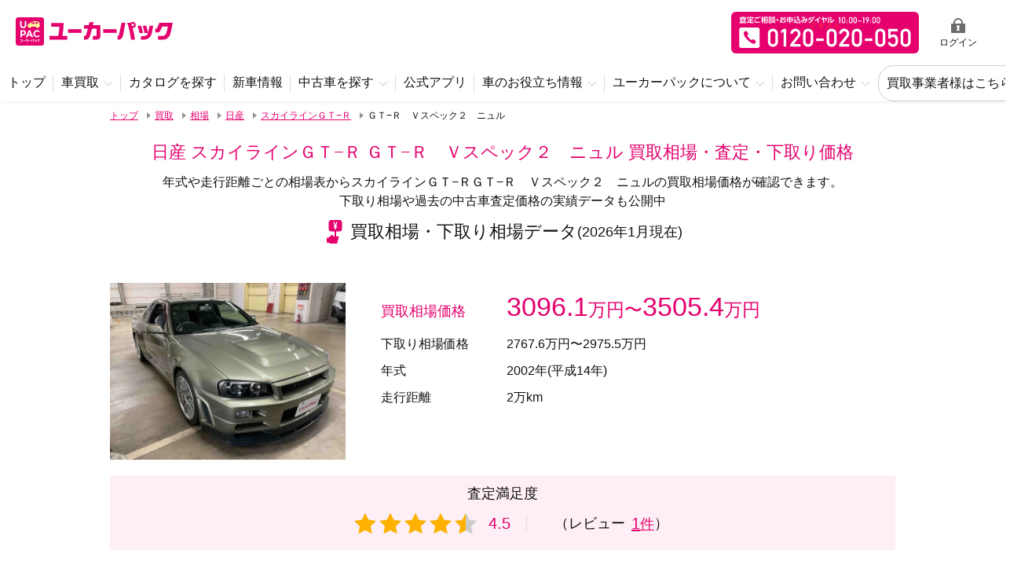

--- FILE ---
content_type: text/html; charset=utf-8
request_url: https://ucarpac.com/sell/m002/n028/g15015
body_size: 15007
content:
<!DOCTYPE html>
<html class="no-js" xmlns:og="http://ogp.me/ns#" xmlns:fb="https://www.facebook.com/2008/fbml">
	<head>
		<meta charset="UTF-8">
		<meta name="viewport" content="width=device-width, initial-scale=1, shrink-to-fit=no">

		<title>日産 スカイラインＧＴ−Ｒ ＧＴ−Ｒ　Ｖスペック２　ニュルの買取相場・査定・下取り価格情報｜ユーカーパック | ユーカーパック</title>
		<meta name="keywords" content="ユーカーパック,ucarpac,Ucar査定,ユーカーサテイ,買取,中古車,査定,ユーカー" />
		<meta name="description" content="日産スカイラインＧＴ−Ｒ ＧＴ−Ｒ Ｖスペック２ ニュルの年式2002年 走行距離2万kmの買取相場価格は3096.1万円〜3505.4万円、下取り相場価格は2767.6万円〜2975.5万円です。ユーカーパックならスカイラインＧＴ−..." />
		<meta name="copyright" content="Copyright UcarPAC Co. LTD." />
		<!-- 全体 OGP -->
<meta property="og:title" content="日産 スカイラインＧＴ−Ｒ ＧＴ−Ｒ　Ｖスペック２　ニュルの買取相場・査定・下取り価格情報｜ユーカーパック | ユーカーパック" />
<meta property="og:description" content="日産スカイラインＧＴ−Ｒ ＧＴ−Ｒ Ｖスペック２ ニュルの年式2002年 走行距離2万kmの買取相場価格は3096.1万円〜3505.4万円、下取り相場価格は2767.6万円〜2975.5万円です。ユーカーパックならスカイラインＧＴ−..." />
<meta property="og:locale" content="ja_JP" />
<meta property="og:site_name" content="UcarPAC" />
<meta property="og:url" content="https://ucarpac.com/sell/m002/n028/g15015" />
<meta property="og:image" content="https://cdn.ucarpac.com/assets/og-d23b7a12ed40c752e3948c91cc08a9196048be5e6fdbd8833c11a432d2ff9d8f.png" />

<!-- Facebook OGP -->
  <meta property="og:type" content="article" />
  <meta property="article:publisher", content="https://www.facebook.com/ucarpac/" />
<meta property="fb:app_id", content="1517984135092982" />

<!-- Twitter OGP -->
<meta name="twitter:card", content="summary_large_image" />
<meta name="twitter:site", content="@UcarPac" />
<meta name="twitter:image", content="https://cdn.ucarpac.com/assets/og-d23b7a12ed40c752e3948c91cc08a9196048be5e6fdbd8833c11a432d2ff9d8f.png" />
<meta name="twitter:title", content="日産 スカイラインＧＴ−Ｒ ＧＴ−Ｒ　Ｖスペック２　ニュルの買取相場・査定・下取り価格情報｜ユーカーパック | ユーカーパック" />
<meta name="twitter:description", content="日産スカイラインＧＴ−Ｒ ＧＴ−Ｒ Ｖスペック２ ニュルの年式2002年 走行距離2万kmの買取相場価格は3096.1万円〜3505.4万円、下取り相場価格は2767.6万円〜2975.5万円です。ユーカーパックならスカイラインＧＴ−..." />
<meta name="twitter:url", content="https://ucarpac.com/sell/m002/n028/g15015" />

		<link rel="canonical" href="https://ucarpac.com/sell/m002/n028/g15015" />
		<link rel="icon" type="image/png" href="https://cdn.ucarpac.com/assets/favicon-06591ba775e3be7cfcdab738ae4dd47d5a782203140e8f0bd723375948662a43.ico" />
		<link rel="icon" type="image/png" href="https://cdn.ucarpac.com/assets/apple-touch-icon-180x180-7604eecf062d73769ff0b5d79619b42b5baa43ffc24ac3e83291baaa79b2538c.png" sizes="180x180" />
		<link rel="stylesheet" media="screen" href="https://cdn.ucarpac.com/assets/front/application-0c8ee2159c12138593a70f5fb93400dbb13fc68ce342618755a9028ca21c97f7.css" />

		<script>
  window.UcarApp = {
    controller: "sell/home",
    action: "car_grade"
  };
</script>

		<script src="https://cdn.ucarpac.com/assets/front/application-d692e62545ac0711a8ada49780e15b689f42ca4ce91c36691f65cda3b5a9220e.js"></script>
		<script src="https://cdnjs.cloudflare.com/ajax/libs/lazysizes/3.0.0/lazysizes.min.js" async></script><script src="https://cdnjs.cloudflare.com/ajax/libs/lazysizes/3.0.0/plugins/include/ls.include.min.js" async></script>

		<!-- Google Tag Manager -->
		<script>(function(w,d,s,l,i){w[l]=w[l]||[];w[l].push({'gtm.start':
		new Date().getTime(),event:'gtm.js'});var f=d.getElementsByTagName(s)[0],
		j=d.createElement(s),dl=l!='dataLayer'?'&l='+l:'';j.async=true;j.src=
		'https://www.googletagmanager.com/gtm.js?id='+i+dl;f.parentNode.insertBefore(j,f);
		})(window,document,'script','dataLayer','GTM-5T625M');</script>
		<!-- End Google Tag Manager -->

		<meta name="csrf-param" content="authenticity_token" />
<meta name="csrf-token" content="HAnlivZOyJ72OV3J+SEcbzGMqfwkEwBaa4copK3rL3iTyPYu+5/pSWT4jGayHInzSjyGrsFTrcwZeCxSkU0oDw==" />

		

    <!-- Start VWO Async SmartCode -->
    <link rel="preconnect" href="https://dev.visualwebsiteoptimizer.com" />
    <script type='text/javascript' id='vwoCode'>
      window._vwo_code || (function() {
      var account_id=808217,
      version=2.0,
      settings_tolerance=2000,
      hide_element='body',
      hide_element_style = 'opacity:0 !important;filter:alpha(opacity=0) !important;background:none !important',
      /* DO NOT EDIT BELOW THIS LINE */
      f=false,w=window,d=document,v=d.querySelector('#vwoCode'),cK='_vwo_'+account_id+'_settings',cc={};try{var c=JSON.parse(localStorage.getItem('_vwo_'+account_id+'_config'));cc=c&&typeof c==='object'?c:{}}catch(e){}var stT=cc.stT==='session'?w.sessionStorage:w.localStorage;code={use_existing_jquery:function(){return typeof use_existing_jquery!=='undefined'?use_existing_jquery:undefined},library_tolerance:function(){return typeof library_tolerance!=='undefined'?library_tolerance:undefined},settings_tolerance:function(){return cc.sT||settings_tolerance},hide_element_style:function(){return'{'+(cc.hES||hide_element_style)+'}'},hide_element:function(){return typeof cc.hE==='string'?cc.hE:hide_element},getVersion:function(){return version},finish:function(){if(!f){f=true;var e=d.getElementById('_vis_opt_path_hides');if(e)e.parentNode.removeChild(e)}},finished:function(){return f},load:function(e){var t=this.getSettings(),n=d.createElement('script'),i=this;if(t){n.textContent=t;d.getElementsByTagName('head')[0].appendChild(n);if(!w.VWO||VWO.caE){stT.removeItem(cK);i.load(e)}}else{n.fetchPriority='high';n.src=e;n.type='text/javascript';n.onerror=function(){_vwo_code.finish()};d.getElementsByTagName('head')[0].appendChild(n)}},getSettings:function(){try{var e=stT.getItem(cK);if(!e){return}e=JSON.parse(e);if(Date.now()>e.e){stT.removeItem(cK);return}return e.s}catch(e){return}},init:function(){if(d.URL.indexOf('__vwo_disable__')>-1)return;var e=this.settings_tolerance();w._vwo_settings_timer=setTimeout(function(){_vwo_code.finish();stT.removeItem(cK)},e);var t=d.currentScript,n=d.createElement('style'),i=this.hide_element(),r=t&&!t.async&&i?i+this.hide_element_style():'',c=d.getElementsByTagName('head')[0];n.setAttribute('id','_vis_opt_path_hides');v&&n.setAttribute('nonce',v.nonce);n.setAttribute('type','text/css');if(n.styleSheet)n.styleSheet.cssText=r;else n.appendChild(d.createTextNode(r));c.appendChild(n);this.load('https://dev.visualwebsiteoptimizer.com/j.php?a='+account_id+'&u='+encodeURIComponent(d.URL)+'&vn='+version)}};w._vwo_code=code;code.init();})();
    </script>
    <!-- End VWO Async SmartCode -->


	</head>
	<body class="" id="sell">
		<div class="wrapper">
			
<header class="headerContainer">
	<header class="headerContainer__primary">
		<div class="headerContainer__logo">
			<a href="/">
				<img alt="ユーカーパック" src="https://cdn.ucarpac.com/assets/front/logo-51a420745f15033fce1957dbd37816693dc5a8cf8c8cc66b91e5201d62668593.svg" />
</a>		</div>
		<div class="headerContainer__right">
			<div class="headerContainer__right--tel">
				<a href="tel:0120020050">無料査定申込ダイアル 10:00~19:00 0120-020-050</a>
			</div>
			<div class="headerContainer__right--nav">
			<ul>
					<li>
						<a href="/users/sign_in">
							<div class="icon"><svg xmlns="http://www.w3.org/2000/svg" width="18" height="19"><path d="M17 19H1a1 1 0 01-1-1V8a1 1 0 011-1h2V6a6 6 0 1112 0v1h2a1 1 0 011 1v10a1 1 0 01-1 1zM8.958 9a1.959 1.959 0 00-.915 3.691L7 15.977h3.914l-1.04-3.287A1.959 1.959 0 008.958 9zM9 2a4.005 4.005 0 00-4 4v1h8V6a4 4 0 00-4-4z"/></svg></div>
							<div class="label">ログイン</div>
</a>					</li>
				<li>
					<a class="hamburger" href="#">
						<div class="icon"><span></span><span></span><span></span></div>
						<div class="label">MENU</div>
					</a>
				</li>
			</ul>
		</div>
	</header>
	<div class="headerContainer__nav">
		<div class="container">
			<nav class="nav-global">
				<ul>
					<li>
						<a href="/">
							<span>トップ</span>
</a>					</li>
					<li class="has-child">
						<a href="#"><span>車買取</span></a>
						<div class="child child--col-1">
							<ul>
								<li><a href="/sell"><span>車買取 トップ</span></a></li>
								<li><a href="/sell/marketprice"><span>車査定・買取相場一覧表</span></a></li>
								<li><a href="/sell/archive"><span>車査定・買取実績検索</span></a></li>
								<li><a href="/resalevalue"><span>リセールバリューランキング</span></a></li>
							</ul>
						</div>
					</li>
					<li>
						<a href="/catalog">
							<span>カタログを探す</span>
</a>					</li>
					<li>
						<a href="/newcar">
							<span>新車情報</span>
</a>					</li>
					<li class="has-child">
						<a href="/buy/search">
							<span>中古車を探す</span>
</a>						<div class="child">
							<ul>
								<li><a href="/buy/search"><span>個人売買でクルマを買う</span></a></li>
								<li><a href="/search"><span>中古車のプロにクルマをリクエスト</span></a></li>
							</ul>
						</div>
					</li>
					<li>
						<a href="https://ucarpac.com/contents/app/">
							<span>公式アプリ</span>
</a>					</li>
					<li class="has-child">
						<a href="#"><span>車のお役立ち情報</span></a>
						<div class="child">
							<ul>
								<li><a href="https://ucarpac.com/sell/useful/"><span>車を売る</span></a></li>
								<li><a href="https://ucarpac.com/buy/useful/"><span>車を買う</span></a></li>
							</ul>
						</div>
					</li>
					<li class="has-child">
						<a href="#"><span>ユーカーパックについて</span></a>
						<div class="child child--col-3">
							<ul>
								<li>
									<a href="https://ucarpac.com/contents/about/">
										<span>ユーカーパックの特徴</span>
</a>								</li>
								<li>
									<a href="https://ucarpac.com/contents/guide/">
										<span>売却までの流れ</span>
</a>								</li>
								<li>
									<a href="https://ucarpac.com/contents/faq/">
										<span>よくあるご質問</span>
</a>								</li>
								<li>
									<a href="https://ucarpac.com/contents/troubleshoot/">
										<span>トラブルシューティング</span>
</a>								</li>
							</ul>
							<ul>
								<li>
									<a href="https://ucarpac.com/contents/category/voice/">
										<span>お客様のレビュー</span>
</a>								</li>
								<li>
									<a href="https://ucarpac.com/contents/category/staff_voice/">
										<span>スタッフからの声</span>
</a>								</li>
								<li>
									<a href="https://www.ucarpac.co.jp">
										<span>会社概要</span>
</a>								</li>
							</ul>
							<ul>
								<li>
									<a href="https://ucarpac.com/contents/ambassa/">
										<span>ユーカーパックを紹介する</span>
</a>								</li>
							</ul>
						</div>
					</li>
					<li class="has-child">
						<a href="#"><span>お問い合わせ</span></a>
						<div class="child">
							<ul>
								<li><a href="tel:0120020050"><span>電話でのお問い合わせ</span></a></li>
								<li>
									<a href="/inquiries">
										<span>フォームでのお問い合わせ</span>
</a>								</li>
							</ul>
						</div>
					</li>
					<li class="bid-content">
						<a href="https://bid.ucarpac.com/">
							<span>買取事業者様はこちら</span>
</a>					</li>
				</ul>
			</nav>
		</div>
	</div>
</header>

			

					<div class="breadcrumb pc">
			<div class="container">
				<ol>
							<li>
								<a href="/"><span>トップ</span></a>
							</li>
							<li>
								<a href="/sell"><span>買取</span></a>
							</li>
							<li>
								<a href="/sell/marketprice"><span>相場</span></a>
							</li>
							<li>
								<a href="/sell/m002"><span>日産</span></a>
							</li>
							<li>
								<a href="/sell/m002/n028"><span>スカイラインＧＴ−Ｒ</span></a>
							</li>
							<li>
								<span>ＧＴ−Ｒ　Ｖスペック２　ニュル</span>
							</li>
				</ol>
			</div>
		</div>


						<div class="breadcrumb sp">
			<div class="container">
				<ol>
							<li>
								<a href="/"><span>トップ</span></a>
							</li>
							<li>
								<a href="/sell"><span>買取</span></a>
							</li>
							<li>
								<a href="/sell/marketprice"><span>相場</span></a>
							</li>
							<li>
								<a href="/sell/m002"><span>日産</span></a>
							</li>
							<li>
								<a href="/sell/m002/n028"><span>スカイラインＧＴ−Ｒ</span></a>
							</li>
							<li>
								<span>ＧＴ−Ｒ　Ｖスペック２　ニュル</span>
							</li>
				</ol>
			</div>
		</div>


			
<style>
  /* グレードページで検索条件の変更ボタンを非表示 */
  .filter--btn {
    display: none !important;
  }
</style>

  <div class="page-header">
    <div class="container">
      <h1>日産 スカイラインＧＴ−Ｒ ＧＴ−Ｒ　Ｖスペック２　ニュル 買取相場・査定・下取り価格</h1>
      
      <div class="content-menu content-menu--mobile pc-hide">
  <div class="container">
    <div class="title-style">
      <div class="label">買取・下取り相場をお調べの方</div>
    </div>
    <ul class="content-menu__list mobile-custom">
      <li>
        <a href="#year">
          <div class="label"><span class="highlight">年式別</span>の相場を見る</div>
        </a>
      </li>
      
      
      <li>
        <a href="#mile">
          <div class="label"><span class="highlight">走行距離別</span>の相場を見る</div>
        </a>
      </li>
      
    </ul>
  </div>
</div>

      <div class="pc-hide">
  <div class="kaitori-fv-end">
    <div class="inner">
      <h3 class="__ttl center">ユーカーパックの車買取が選ばれる理由</h3>
      <div class="__wrap">
        <ul>
          <li><span>POINT1</span><div class="__first_txt __letter">8000店が競り合うから</div><span class="__pink">高く売れる</span></li>
          <li><span>POINT2</span><div class="__first_txt">電話も査定もやりとりは</div><span class="__pink">１社だけ</span></li>
          <li><span>POINT3</span><div class="__first_txt">トラブルを防ぐ仕組みで</div><span class="__pink">安心・安全</span></li>
          <li><span>POINT4</span><div class="__first_txt">手数料は一切かからない</div><span class="__pink">完全無料</span></li>
        </ul>
      </div>
    </div>
  </div>
</div>

      <div class="pc-hide">
        <div class="cta-message">
  <img alt="かんたんな情報を30秒で入力　完全無料査定依頼スタート" src="https://cdn.ucarpac.com/assets/com/lprp/sp/LP_mobile_directlyabove_CTA@0.5x-d86b46c493d806b33fbfa52890f40e873456d5224df0c8fe7dab92fab7f997f9.png" />
</div>

        <div class="satei-entry__form--next_btn">
          <a href="#satei-entry_car">
            <span class="title">査定依頼をする(完全無料)</span>
          </a>
        </div>
      </div>
      
      <div class="page-header__lead">
        <div class="limit-text">
          <div class="limit-text-inner">
            年式や走行距離ごとの相場表からスカイラインＧＴ−ＲＧＴ−Ｒ　Ｖスペック２　ニュルの買取相場価格が確認できます。
            <br class="br-pc">下取り相場や過去の中古車査定価格の実績データも公開中
          </div>
        </div>
      </div>
    </div>
  </div>


<main class="content">
    <div class="container">
      <h2 class="icon-title">
        <span class="icon"><img alt="Title icon price" src="https://cdn.ucarpac.com/assets/front/title_icon_price-c00e011e2f4d5e5e7ecff4c45f9cd072b09e8a16f4761f8fa972755ae65c1aa2.svg" /></span>
        <span class="label">買取相場・下取り相場データ<small>(2026年1月現在)</small></span>
      </h2>
      <article class="kaitori-grade-header">
        <div class="thumb">
            <img alt="スカイラインＧＴ−Ｒ" class="lazyload" data-src="https://cdn.ucarpac.com/public/car/images/files/010/650/340/thumb/279a7ee3fe33a6cd53b432dc5dfead74e12b65cd.jpg?1674193567" src="" width="300" height="225" />
        </div>
        <div class="description">
          <table>
            <tbody>
              <tr class="price">
                <th>買取相場価格</th>
                <td><span>3096.1</span>万円〜<span>3505.4</span>万円</td>
              </tr>
              <tr>
                <th>下取り相場価格</th>
                <td><span>2767.6</span>万円〜<span>2975.5</span>万円</td>
              </tr>
              <tr>
                <th>年式</th>
                <td>2002年(平成14年)</td>
              </tr>
              <tr>
                <th>走行距離</th>
                <td>2万km</td>
              </tr>
            </tbody>
          </table>
        </div>
      </article>
    </div>

    <div class="pc-only xs-hide cta-desktop">
      <div class="satei-entry__form--next_btn">
        <a href="#satei-entry_car">
          <span class="title">査定依頼をする(完全無料)</span>
        </a>
      </div>
    </div>

    <nav class="nav-local nav-local__xs-grid">
      <div class="container">
        <ul>
          <li><a href="#year"><span>年式別</span></a></li>
          <li><a href="#mile"><span>走行距離別</span></a></li>
          
          <li><a href="#item_list"><span>実績一覧</span></a></li>
          <li><a href="#review"><span>口コミ</span></a></li>
        </ul>
      </div>
    </nav>

    <div class="container fixed-banner-start">

      <div class="article">
        <h2 class="icon-title">
          <div class="icon"><img src="https://cdn.ucarpac.com/assets/front/title_icon_comment-5701c4194ca1f67fde2ad17a6d45e8bec322e86c107efec8f7a837d6a1ced543.svg" alt="Title icon comment" /></div>
          <div class="label">スカイラインＧＴ−ＲＧＴ−Ｒ　Ｖスペック２　ニュルの買取価格相場表</div>
        </h2>

        <div class="article purchase-data" id="year">
          <h3>年式別の相場・査定価格</h3>
          <div class="purchase-data__table">
            <div class="purchase-data__table--inner">
              <div class="purchase-data__table--header">
                <div class="row">
                  <div class="col">年式</div>
                  <div class="col price primary">平均買取価格</div>
                  <div class="col price">平均下取り価格</div>
                </div>
              </div>
              <div class="purchase-data__table--body disp_list_sp" data-show="5">
                <div class="row">
                  <div class="col">2002年式<br class="br-xs">(24年落ち)</div>
                  <div class="col price primary"><span>2686.8</span>万円〜<span>3064.9</span>万円</div>
                  <div class="col price"><span>2463.3</span>万円〜<span>2758.5</span>万円</div>
                </div>
              </div>
            </div>
            <div class="meta-footer">
              <div class="purchase-data__table--note">
                
                ※記載の年式は初度登録年月の年を指しています。
              </div>
            </div>
          </div>
        </div>

        <div class="article purchase-data" id="mile">
          <h3>走行距離別の相場・査定価格</h3>
          <div class="purchase-data__table">
            <div class="purchase-data__table--inner">
              <div class="purchase-data__table--header">
                <div class="row">
                  <div class="col">走行距離</div>
                  <div class="col price primary">平均買取価格</div>
                  <div class="col price">平均下取り価格</div>
                </div>
              </div>
              <div class="purchase-data__table--body disp_list_sp" data-show="5">
                <div class="row">
                  <div class="col">1万km</div>
                  <div class="col price primary"><span>3096.1</span>万円〜<span>3505.4</span>万円</div>
                  <div class="col price"><span>2814.4</span>万円〜<span>3017.6</span>万円</div>
                </div>
                <div class="row">
                  <div class="col">2万km</div>
                  <div class="col price primary"><span>3096.1</span>万円〜<span>3505.4</span>万円</div>
                  <div class="col price"><span>2691.0</span>万円〜<span>3071.5</span>万円</div>
                </div>
                <div class="row">
                  <div class="col">3万km</div>
                  <div class="col price primary"><span>3096.1</span>万円〜<span>3505.4</span>万円</div>
                  <div class="col price"><span>2678.2</span>万円〜<span>2949.3</span>万円</div>
                </div>
                <div class="row">
                  <div class="col">4万km</div>
                  <div class="col price primary"><span>2958.1</span>万円〜<span>3367.4</span>万円</div>
                  <div class="col price"><span>2464.7</span>万円〜<span>3090.7</span>万円</div>
                </div>
                <div class="row">
                  <div class="col">5万km</div>
                  <div class="col price primary"><span>2958.1</span>万円〜<span>3367.4</span>万円</div>
                  <div class="col price"><span>2517.4</span>万円〜<span>3040.0</span>万円</div>
                </div>
                <div class="row">
                  <div class="col">6万km</div>
                  <div class="col price primary"><span>2958.1</span>万円〜<span>3367.4</span>万円</div>
                  <div class="col price"><span>2670.0</span>万円〜<span>2873.5</span>万円</div>
                </div>
                <div class="row">
                  <div class="col">7万km</div>
                  <div class="col price primary"><span>2686.8</span>万円〜<span>3064.9</span>万円</div>
                  <div class="col price"><span>2383.3</span>万円〜<span>2562.2</span>万円</div>
                </div>
                <div class="row">
                  <div class="col">8万km</div>
                  <div class="col price primary"><span>2686.8</span>万円〜<span>3064.9</span>万円</div>
                  <div class="col price"><span>2368.9</span>万円〜<span>2761.8</span>万円</div>
                </div>
                <div class="row">
                  <div class="col">9万km</div>
                  <div class="col price primary"><span>2686.8</span>万円〜<span>3064.9</span>万円</div>
                  <div class="col price"><span>2423.6</span>万円〜<span>2688.8</span>万円</div>
                </div>
                <div class="row">
                  <div class="col">10万km</div>
                  <div class="col price primary"><span>2145.7</span>万円〜<span>2451.0</span>万円</div>
                  <div class="col price"><span>1800.8</span>万円〜<span>2067.0</span>万円</div>
                </div>
              </div>
            </div>
            <div class="meta-footer">
              <div class="purchase-data__table--note">
                ※買取相場価格は弊社が独自に統計分析した値であり実際の買取価格を保証するものではありません。<br>
                ※年式は2002年にて算出しています。
              </div>
            </div>
          </div>
        </div>

        <div class="latest__list--btn--green">
          <a href="https://clocoo.web.app/line/liff/qr/itrigger_ucarpac/connected/1656344922-zD9KnJla">
            <p>LINEで</p>
            <p>相場情報･新着実績を受け取る</p>
</a>        </div>
      </div>

        <div class="article">
          <div class="article" id="item_list">
  <h3 class="icon-title">
    <span class="icon"><img src="https://cdn.ucarpac.com/assets/front/title_icon_car-25b5e6894b00cfc9312be14db4e9f4ffd4a5dc1094bb1883bb734d4d4a491aaf.svg" alt="Title icon car" /></span>
    <span class="label">直近の買取・査定実績</span>
  </h3>
  <div class="kaitori-hisory-list" data-sort-base="{\&quot;m\&quot;:\&quot;002\&quot;,\&quot;f\&quot;:\&quot;028\&quot;,\&quot;g\&quot;:\&quot;15015\&quot;,\&quot;y1\&quot;:\&quot;\&quot;,\&quot;y2\&quot;:\&quot;\&quot;,\&quot;d1\&quot;:\&quot;\&quot;,\&quot;d2\&quot;:\&quot;\&quot;,\&quot;ir1\&quot;:\&quot;\&quot;,\&quot;p1\&quot;:\&quot;\&quot;,\&quot;p2\&quot;:\&quot;\&quot;,\&quot;b\&quot;:\&quot;\&quot;,\&quot;s\&quot;:\&quot;\&quot;}" data-current-sort="" data-requires-grade="true">
    <div class="kaitori-hisory-list-num">
      <dl>
        <dt>買取実績</dt>
        <dd><span>2</span>件</dd>
      </dl>
    </div>

    <div class="kaitori-hisory-list__tabs">
      <div class="sort-section">
        <div class="sort-tabs" data-sort-base="{\&quot;m\&quot;:\&quot;002\&quot;,\&quot;f\&quot;:\&quot;028\&quot;,\&quot;g\&quot;:\&quot;15015\&quot;,\&quot;y1\&quot;:\&quot;\&quot;,\&quot;y2\&quot;:\&quot;\&quot;,\&quot;d1\&quot;:\&quot;\&quot;,\&quot;d2\&quot;:\&quot;\&quot;,\&quot;ir1\&quot;:\&quot;\&quot;,\&quot;p1\&quot;:\&quot;\&quot;,\&quot;p2\&quot;:\&quot;\&quot;,\&quot;b\&quot;:\&quot;\&quot;,\&quot;s\&quot;:\&quot;\&quot;}" data-current-sort="">
          <div class="container">
            <ul>
              <li>
                <div class="sort-tab" data-sort="price">
                  <button type="button" class="sort-tab__toggle" aria-expanded="false" aria-controls="sort-options-price">
                    <span>価格順</span>
                  </button>
                  <div class="sort-options" id="sort-options-price" aria-hidden="true">
                    <a class="sort-option" data-sort-code="pd" href="/sell/archive?b=&amp;d1=&amp;d2=&amp;f=028&amp;g=15015&amp;ir1=&amp;m=002&amp;o=pd&amp;p1=&amp;p2=&amp;s=&amp;y1=&amp;y2=#result">価格の高い順</a>
                    <a class="sort-option" data-sort-code="pa" href="/sell/archive?b=&amp;d1=&amp;d2=&amp;f=028&amp;g=15015&amp;ir1=&amp;m=002&amp;o=pa&amp;p1=&amp;p2=&amp;s=&amp;y1=&amp;y2=#result">価格の安い順</a>
                  </div>
                </div>
              </li>
              <li>
                <div class="sort-tab" data-sort="year">
                  <button type="button" class="sort-tab__toggle" aria-expanded="false" aria-controls="sort-options-year">
                    <span>年式順</span>
                  </button>
                  <div class="sort-options" id="sort-options-year" aria-hidden="true">
                    <a class="sort-option" data-sort-code="md" href="/sell/archive?b=&amp;d1=&amp;d2=&amp;f=028&amp;g=15015&amp;ir1=&amp;m=002&amp;o=md&amp;p1=&amp;p2=&amp;s=&amp;y1=&amp;y2=#result">年式の新しい順</a>
                    <a class="sort-option" data-sort-code="ma" href="/sell/archive?b=&amp;d1=&amp;d2=&amp;f=028&amp;g=15015&amp;ir1=&amp;m=002&amp;o=ma&amp;p1=&amp;p2=&amp;s=&amp;y1=&amp;y2=#result">年式の古い順</a>
                  </div>
                </div>
              </li>
              <li>
                <div class="sort-tab" data-sort="mileage">
                  <button type="button" class="sort-tab__toggle" aria-expanded="false" aria-controls="sort-options-mileage">
                    <span>走行距離順</span>
                  </button>
                  <div class="sort-options" id="sort-options-mileage" aria-hidden="true">
                    <a class="sort-option" data-sort-code="da" href="/sell/archive?b=&amp;d1=&amp;d2=&amp;f=028&amp;g=15015&amp;ir1=&amp;m=002&amp;o=da&amp;p1=&amp;p2=&amp;s=&amp;y1=&amp;y2=#result">走行距離の短い順</a>
                    <a class="sort-option" data-sort-code="dd" href="/sell/archive?b=&amp;d1=&amp;d2=&amp;f=028&amp;g=15015&amp;ir1=&amp;m=002&amp;o=dd&amp;p1=&amp;p2=&amp;s=&amp;y1=&amp;y2=#result">走行距離の長い順</a>
                  </div>
                </div>
              </li>
            </ul>
          </div>
        </div>
      </div>
    </div>
  </div>

  <div class="latest kaitori-latest">
      <div class="achievement_latest__list">
        <div class="achievement_latest__list--body">
            <div class="item ">
                <a href="/sell/m002/n028/g15015/86126">
                  <div class="thumb"><img alt="スカイラインＧＴ−Ｒ" class="lazyload" data-src="https://cdn.ucarpac.com/public/car/images/files/010/650/340/thumb/279a7ee3fe33a6cd53b432dc5dfead74e12b65cd.jpg?1674193567" src="" width="120" height="90" /></div>
                  <div class="description">
                    <div class="title">
                      <div class="name">スカイラインＧＴ−ＲＧＴ−Ｒ　Ｖスペック２　ニュル</div>
                      <div class="info">2002年5月(24年落ち)/149,294 km/グリーン/大阪府/2023年1月査定</div>
                    </div>
                  </div>
                  <dl>
                    <dd>
                      <div class="price"><span>1952.9</span>万円</div>
                    </dd>
                  </dl>
                </div>
                </a>
            </div>
            <div class="item ">
                <a href="/sell/m002/n028/g15015/81831">
                  <div class="thumb"><img alt="スカイラインＧＴ−Ｒ" class="lazyload" data-src="https://cdn.ucarpac.com/public/car/images/files/009/754/032/thumb/c78e114666af9d58422362a60953b8ebfc4a12bb.jpg?1656826958" src="" width="120" height="90" /></div>
                  <div class="description">
                    <div class="title">
                      <div class="name">スカイラインＧＴ−ＲＧＴ−Ｒ　Ｖスペック２　ニュル</div>
                      <div class="info">2002年7月(24年落ち)/213,424 km/グリーン/宮崎県/2022年7月査定</div>
                    </div>
                  </div>
                  <dl>
                    <dd>
                      <div class="price"><span>2353.9</span>万円</div>
                    </dd>
                  </dl>
                </div>
                </a>
            </div>
        </div>
        <div class="meta-footer">
          <div class="purchase-data__table--note">※買取相場価格は当時</div>
        </div>
      </div>
    </div>
  </div>
</div>

          <div class="latest__list--btn--green">
            <a href="https://clocoo.web.app/line/liff/qr/itrigger_ucarpac/connected/1656344922-zD9KnJla">
              <p>LINEで</p>
              <p>相場情報･新着実績を受け取る</p>
</a>          </div>
        </div>

      <div class="container">
        
<div class="article comment"  id="review">
		<h3 class="icon-title">
		<span class="icon">
			<img alt="売却したお客様のレビュー" src="https://cdn.ucarpac.com/assets/front/title_icon_comment-5701c4194ca1f67fde2ad17a6d45e8bec322e86c107efec8f7a837d6a1ced543.svg" />
		</span>
			<span class="label">スカイラインＧＴ−ＲＧＴ−Ｒ　Ｖスペック２　ニュルを売却したお客様のレビュー</span>
		</h3>

	<div class="review_text">
			<p>ユーカーパックの車買取・査定にてスカイラインＧＴ−ＲＧＴ−Ｒ　Ｖスペック２　ニュルをご売却いただいたお客様の口コミ・評判です。</p>
	</div>

  <div class="review-kaitori__all">
    <div class="center">査定満足度</div>
    <div class="__flex">
      <dl>
        <dd><div class="star">
		<span class="star-full"></span>
		<span class="star-full"></span>
		<span class="star-full"></span>
		<span class="star-full"></span>
			<span class="star-half"></span>
</div>
<div class="num">4.5</div></dd>
      </dl>
      <dl>
        <dd>
          （レビュー<a href="/sell/m002/n028/review"><span class="num">1</span>件</a>）
        </dd>
      </dl>
    </div>
  </div>
		<div class="comment__list">
      <div class="comment__list--item">
        <div class="item__header">
          <div class="name">
            <a href="/sell/m002/n028/g15015/86126">
              <span>ＧＴ−Ｒ　Ｖスペック２　ニュル</span>
            </a>
          </div>
          <div class="data">2002年5月(24年落ち)/149,294 km/グリーン/大阪府/2023年1月査定</div>
        </div>
        <div class="item__body">
          <div class="rate">
            <dl>
              <dt><span>総合満足度</span></dt>
              <dd><div class="star">
		<span class="star-full"></span>
		<span class="star-full"></span>
		<span class="star-full"></span>
		<span class="star-full"></span>
			<span class="star-half"></span>
</div>
<div class="num">4.5</div></dd>
            </dl>
            <dl>
              <dt><span>おすすめ度</span></dt>
              <dd><div class="star">
		<span class="star-full"></span>
		<span class="star-full"></span>
		<span class="star-full"></span>
		<span class="star-full"></span>
		<span class="star-full"></span>
</div>
<div class="num">5.0</div></dd>
            </dl>
          </div>
          <div class="item__body--comment">小型冷凍車や小型トラックなどの、業務用の少し特殊な車輌を扱うサイトを作ってほしいです。</div>
        </div>
      </div>
		</div>

</div>

      </div>
    </div>

  <div class="container">
    <div class="service-step kaitori-point" id="service_step">
	<div class="container">
		<h2><span>ユーカーパックが選ばれる理由</span></h2>
		<div class="kaitori-point-body about-ucar__step">
			<h3><span>8000店が競り合うから高く売れる</span></h3>
			<div class="about-ucar__step--item __step02">
				<div class="description">
					<div class="inner">
						<div>
							<p>ユーカーパックは、全国8000店以上が参加する国内最大級のユーザー向けクルマ買取オークション。</p>
							<p>あなたのおクルマを買いたい買取店同士が競り合うから、買取価格がぐんぐん上がって高価買取が期待できます。</p>
							<p>買取業者との商談もユーカーパックがお客様に代わって行います。</p>
						</div>
					</div>
				</div>
				<div class="thumb __step02_thumb">
					<picture>
						<source media="(min-width: 834px)" srcset="https://cdn.ucarpac.com/assets/front/kaitori00_point1-4dabed937016c0d014e512f70b142a5bad8ee8da31c4c72230769b6cf4dd84da.png, https://cdn.ucarpac.com/assets/front/kaitori00_point1-4dabed937016c0d014e512f70b142a5bad8ee8da31c4c72230769b6cf4dd84da.png 2x">
						<img src="https://cdn.ucarpac.com/assets/front/kaitori00_point1-4dabed937016c0d014e512f70b142a5bad8ee8da31c4c72230769b6cf4dd84da.png" srcset="https://cdn.ucarpac.com/assets/front/kaitori00_point1-4dabed937016c0d014e512f70b142a5bad8ee8da31c4c72230769b6cf4dd84da.png, https://cdn.ucarpac.com/assets/front/kaitori00_point1-4dabed937016c0d014e512f70b142a5bad8ee8da31c4c72230769b6cf4dd84da.png 2x, https://cdn.ucarpac.com/assets/front/kaitori00_point1-4dabed937016c0d014e512f70b142a5bad8ee8da31c4c72230769b6cf4dd84da.png 3x" alt="ユーカーパックは、全国8000店以上が参加する国内最大級のユーザー向けクルマ買取オークション。">
					</picture>
				</div>
			</div>
			<h3><span>電話も査定もやりとりは１社だけ</span></h3>
			<div class="about-ucar__step--item __step02">
				<div class="description">
					<div class="inner">
						<div>
							<p>お客様へのご連絡は1社だけ。たくさんの業者からの営業電話に悩まされる心配がありません。</p>
							<p>査定も1回受けるだけで、多くの買取会社から買取価格の提示を受けられるので手間なくラクラクです。</p>
						</div>
					</div>
				</div>
				<div class="thumb __step02_thumb">
					<picture>
						<source media="(min-width: 834px)" srcset="https://cdn.ucarpac.com/assets/front/kaitori00_point2-cd663feffc69bcd72a569cb7149f35aad09436c72729b4a9fd153b119680f2c6.png, https://cdn.ucarpac.com/assets/front/kaitori00_point2-cd663feffc69bcd72a569cb7149f35aad09436c72729b4a9fd153b119680f2c6.png 2x">
						<img src="https://cdn.ucarpac.com/assets/front/kaitori00_point2-cd663feffc69bcd72a569cb7149f35aad09436c72729b4a9fd153b119680f2c6.png" srcset="https://cdn.ucarpac.com/assets/front/kaitori00_point2-cd663feffc69bcd72a569cb7149f35aad09436c72729b4a9fd153b119680f2c6.png, https://cdn.ucarpac.com/assets/front/kaitori00_point2-cd663feffc69bcd72a569cb7149f35aad09436c72729b4a9fd153b119680f2c6.png 2x" alt="お客様へのご連絡は1社だけ。たくさんの業者からの営業電話に悩まされる心配がありません。">
					</picture>
				</div>
			</div>
			<h3><span>安心・安全な取引を実現する仕組み</span></h3>
			<div class="about-ucar__step--item __step02">
				<div class="description">
					<div class="inner">
						<div>
							<p>個人情報はオークションで決まった買取先の業者以外には公開されません。</p>
							<p>また、おクルマの売買が完了するまでやりとりのすべてをユーカーパックが仲介して対応します。</p>
							<p>ユーカーパックは安心・安全にご利用いただける仕組みです。</p>
						</div>
					</div>
				</div>
				<div class="thumb __step02_thumb">
					<picture>
						<source media="(min-width: 834px)" srcset="https://cdn.ucarpac.com/assets/front/kaitori00_point4-c673d460280aec78dab4ff56202f1b9a1b79a8375e072b558da505ac098d4cfd.png, https://cdn.ucarpac.com/assets/front/kaitori00_point4-c673d460280aec78dab4ff56202f1b9a1b79a8375e072b558da505ac098d4cfd.png 2x">
						<img src="https://cdn.ucarpac.com/assets/front/kaitori00_point4-c673d460280aec78dab4ff56202f1b9a1b79a8375e072b558da505ac098d4cfd.png" srcset="https://cdn.ucarpac.com/assets/front/kaitori00_point4-c673d460280aec78dab4ff56202f1b9a1b79a8375e072b558da505ac098d4cfd.png, https://cdn.ucarpac.com/assets/front/kaitori00_point4-c673d460280aec78dab4ff56202f1b9a1b79a8375e072b558da505ac098d4cfd.png 2x" alt="ユーカーパックは完全無料でご利用いただけるサービスです。">
					</picture>
				</div>
			</div>
			<h3><span>手数料は一切かからない完全無料</span></h3>
			<div class="about-ucar__step--item __step02">
				<div class="step-custom__flex">
					<div class="description">
						<div class="inner">
							<div>
								<p>ユーカーパックは完全無料でご利用いただけるサービスです。</p>
								<p>お申し込みから査定、オークションへの出品、オークション終了後の商談、成約、お車の引き取り、各種書類手続きに至るまで、仲介手数料は一切掛かりません。</p>
							</div>
						</div>
					</div>
				</div>
				<div class="thumb __step02_thumb">
					<picture>
						<source media="(min-width: 834px)" srcset="https://cdn.ucarpac.com/assets/front/kaitori00_point3-69302de28b2bca82602fad09032a38d8edb4a12be7a5d3ecfdf70f0e8ebcbb33.png, https://cdn.ucarpac.com/assets/front/kaitori00_point3-69302de28b2bca82602fad09032a38d8edb4a12be7a5d3ecfdf70f0e8ebcbb33.png 2x">
						<img src="https://cdn.ucarpac.com/assets/front/kaitori00_point3-69302de28b2bca82602fad09032a38d8edb4a12be7a5d3ecfdf70f0e8ebcbb33.png" srcset="https://cdn.ucarpac.com/assets/front/kaitori00_point3-69302de28b2bca82602fad09032a38d8edb4a12be7a5d3ecfdf70f0e8ebcbb33.png, https://cdn.ucarpac.com/assets/front/kaitori00_point3-69302de28b2bca82602fad09032a38d8edb4a12be7a5d3ecfdf70f0e8ebcbb33.png 2x" alt="個人情報はオークションで決まった買取先の業者以外には公開されません。">
					</picture>
				</div>
			</div>
		</div>
	</div>
</div>
  </div>

  <div class="satei-start compact">
    <div class="satei-start__header">
      <div class="satei-start__header-bubble"><span>売却をご検討中の方</span></div>
      <div class="satei-start__header-ttl">入力はカンタン 30秒！</div>
      <div class="satei-start__header-ttl">完全無料 査定依頼スタート</div>
    </div>
  </div>

  <div class="kaitori-header__satei" id="satei-entry_car">
    <form class="new_guest" id="new_guest" action="/lp/52/step1" accept-charset="UTF-8" method="post"><input type="hidden" name="authenticity_token" value="+nrFG52o0xd0f1nq0+E8rAsYLODLiv3EUD2GW4SdSWB1u9a/kHnywOa+iEWY3KkwcKgDsi7KUFIiwoKtuDtOFw==" />
  <input type="hidden" name="keyword" id="keyword" />
  <input type="hidden" name="utm_source" id="utm_source" />
    <input value="LP52" type="hidden" name="guest[inflow]" id="guest_inflow" />
  <div class="satei-entry compact_form">
    <div class="satei-entry__header">
        <img alt="かんたんな情報を30秒で入力　完全無料査定依頼スタート" src="https://cdn.ucarpac.com/assets/com/lprp/sp/LP_mobile_directlyabove_CTA@0.5x-d86b46c493d806b33fbfa52890f40e873456d5224df0c8fe7dab92fab7f997f9.png" />
    </div>
    
    <div class="satei-entry__form" id="satei-entry_car">
      <div class="satei-entry__form--box--truck">
        <div class="box__header">
          <a href="https://ucarpac.com/sell/useful/truck_bus_form/">※トラック・バスの方はこちら</a>
        </div>
      </div>
      <div class="satei-entry__form--box">
        <div class="box__header"><h3>お車情報入力</h3></div>
        <div class="box__body">
          <div class="entry__table">
            <div class="row">
              <div class="col-h">
                <span class="required">必須</span>
                <label for="selectMaker">メーカー・車種</label>
              </div>
              <div class="col-d">
                <div class="satei-entry__modal--btn input__action" id="selectMaker" data-modal="modalMaker">日産・スカイラインＧＴ−Ｒ</div>
                <input value="002" type="hidden" name="guest[car_maker_code]" id="guest_car_maker_code" />
                <input value="028" type="hidden" name="guest[car_family_code]" id="guest_car_family_code" />
                <div class="error-msg error-msg__car_maker_family"></div>
              </div>
            </div>

            <div class=row>
              <div class="col-h">
                <span class="required">必須</span>
                <label for="selectYear">年式</label>
                <div>※不明の場合はだいたいでOK</div>
              </div>
              <div class="col-d">
                <div class="satei-entry__modal--btn input__action" id="selectYear" data-modal="modalYear">選択してください</div>
                <div class="error-msg error-msg__car_model_year"></div>
                <input type="hidden" name="guest[car_model_year]" id="guest_car_model_year" />
              </div>
            </div>

            <div class=row>
              <div class="col-h">
                <span class="required">必須</span>
                <label for="selectMileage">走行距離</label>
                <div>※不明の場合はだいたいでOK</div>
              </div>
              <div class="col-d">
                <div class="satei-entry__modal--btn input__action" id="selectMileage" data-modal="modalMileage">選択してください</div>
                <div class="error-msg error-msg__car_mileage"></div>
                <input type="hidden" name="guest[car_mileage]" id="guest_car_mileage" />
              </div>
            </div>
          </div>
        </div>
        <div class="satei-entry__form--next_btn"><a href=""><span class="label">無料</span><span class="title">次へ（30秒で完了） </span></a></div>
      </div>
    </div>
    <div class="satei-entry__form" id="satei-entry_user">
      <div class="satei-entry__form--box">
        <div class="box__header"><h3>お客様情報入力</h3></div>
        <div class="box__body">
          <div class="entry__table">
            <div class=row>
              <div class="col-h">
                <span class="required">必須</span>
                <label for="guest_last_name">お名前（かな）</label>
              </div>
              <div class="col-d">
                <div class="form-horizon">
                  <div>
                    <input placeholder="せい" size="20" class="input__action" autocomplete="family-name" inputmode="text" type="text" name="guest[last_name]" id="guest_last_name" />
                    <div class="error-msg error-msg__last_name"></div>
                  </div>
                  <div>
                    <input placeholder="めい" size="20" class="input__action" autocomplete="given-name" inputmode="text" type="text" name="guest[first_name]" id="guest_first_name" />
                    <div class="error-msg error-msg__first_name"></div>
                  </div>
                </div>
                <input value="notice+1768829611@ucarpac.co.jp" type="hidden" name="guest[email]" id="guest_email" />
              </div>
            </div>

            <div class=row>
              <div class="col-h">
                <span class="required">必須</span>
                <label for="guest_address_attributes_code">郵便番号</label>
                <a href="https://www.post.japanpost.jp/zipcode/index.html", target="_blank">郵便番号を調べる</a>
              </div>
              <div class="col-d">
                
                  <div class="form-zip"><input placeholder="例: 1500021" class="zip form_address_search input__action" size="20" autocomplete="postal-code" inputmode="numeric" type="tel" name="guest[address_attributes][code]" id="guest_address_attributes_code" /></div>
                  <div class="address">郵便番号入力後、住所が自動入力されます</div>
                  <div class="error-msg error-msg__address_attributes"></div>
                  <input value="0" type="hidden" name="guest[address_attributes][prefecture_id]" id="guest_address_attributes_prefecture_id" />
                  <input value="不明" type="hidden" name="guest[address_attributes][city]" id="guest_address_attributes_city" />
                  <input value="不明" type="hidden" name="guest[address_attributes][street]" id="guest_address_attributes_street" />
              </div>
            </div>
            <div class=row>
              <div class="col-h">
                <span class="required">必須</span>
                <label for="guest_phone_number">電話番号</label>
              </div>
              <div class="col-d">
                <div class="form-tel"><input placeholder="例: 090○○○○××××" class="input__action" size="30" autocomplete="tel" inputmode="tel" type="tel" name="guest[phone_number]" id="guest_phone_number" /></div>
                <div class="error-msg error-msg__phone_number"></div>
              </div>
            </div>
            <div class=row>
              <div class="col-h">
                <span class="required">必須</span>
                <label for="guest_reason_id">ユーカーパックをどこで知りましたか</label>
              </div>
              <div class="col-d">
                <div class="select"><select class="input__action" name="guest[reason_id]" id="guest_reason_id"><option value="">選択してください</option>
<option value="2">検索サイト（Google・Yahoo!など）</option>
<option value="44">インターネット記事</option>
<option value="1">インターネット広告</option>
<option value="63">インターネット上の口コミ・評判</option>
<option value="67">YouTubeの広告やコンテンツ</option>
<option value="68">TikTokの広告やコンテンツ</option>
<option value="69">Facebookの広告やコンテンツ</option>
<option value="70">Instagramの広告やコンテンツ</option>
<option value="71">その他SNS</option>
<option value="72">AIツール（ChatGPT、Genimiなど）</option>
<option value="62">TVer広告</option>
<option value="59">ラジオ&gt;J-WAVE（東京）</option>
<option value="60">ラジオ&gt;ZIP-FM（愛知）</option>
<option value="23">新聞・雑誌・チラシなど</option>
<option value="45">紹介店舗・紹介者</option>
<option value="4">家族・友人・知人</option>
<option value="66">ユーカーパックアプリ</option>
<option value="5">その他</option></select></div>
                <div class="error-msg error-msg__reason_id"></div>
              </div>
            </div>
          </div>
        </div>
        <div class="satei-entry__form--box">
          <div class="privacy">
            <a href="https://www.ucarpac.co.jp/company/privacy.html", target="_blank">個人情報保護方針</a>に同意の上 査定に申し込む
          </div>
        </div>
        <div class="satei-entry__form--btn"><a href="#"><span>無料査定を申し込む</span></a></div>
      </div>
    </div>
  </div>
</form>
  </div>
  
  <div class="satei-entry">
  <div class="satei-entry__tel">
    <div class="satei-entry__tel--lead">車買取・査定 ご相談ダイヤル</div>
    <div class="satei-entry__tel--free"><span>通話料無料</span></div>
    <div class="satei-entry__tel--block"><a href="tel:0120020050"><span>0120-020-050</span></a>
      <div class="label">お電話での査定お申込みも受け付けております。<br>車買取・査定に関するご相談もお気軽にお電話ください。</div>
    </div>
    <div class="satei-entry__tel--support">ユーカーパック サポートセンター<br>（受付時間 10:00～19:00 定休：祝日除く木）</div>
  </div>
</div>
<!--査定フォーム用モーダル-->
<div class="satei-modal" id="modalContents">
  <!--メーカー-->
  <div class="modal" id="modalMaker">
    <div class="modal-container">
      <div class="satei-modal__header">
        <div class="satei-modal__header--title">
          <div class="satei-modal__header--label">メーカーを選択</div>
          <div class="satei-modal__header--close"></div>
        </div>
      </div>
      <div class="satei-modal__body">
        <div class="satei-modal__body--title">国産</div>
        <div>
          <ul class="modal-list modal-list__modalMaker">
              <li onclick="setMaker('トヨタ', '001');"><span>トヨタ</span></li>
              <li onclick="setMaker('日産', '002');"><span>日産</span></li>
              <li onclick="setMaker('ホンダ', '003');"><span>ホンダ</span></li>
              <li onclick="setMaker('三菱', '004');"><span>三菱</span></li>
              <li onclick="setMaker('マツダ', '005');"><span>マツダ</span></li>
              <li onclick="setMaker('スバル', '007');"><span>スバル</span></li>
              <li onclick="setMaker('スズキ', '008');"><span>スズキ</span></li>
              <li onclick="setMaker('ダイハツ', '009');"><span>ダイハツ</span></li>
              <li onclick="setMaker('レクサス', '177');"><span>レクサス</span></li>
              <li onclick="setMaker('光岡自動車', '010');"><span>光岡自動車</span></li>
              <li onclick="setMaker('いすゞ', '006');"><span>いすゞ</span></li>
              <li onclick="setMaker('日産ディーゼル', '011');"><span>日産ディーゼル</span></li>
              <li onclick="setMaker('日野自動車', '013');"><span>日野自動車</span></li>
              <li onclick="setMaker('三菱ふそう', '014');"><span>三菱ふそう</span></li>
              <li onclick="setMaker('ＵＤトラックス', '015');"><span>ＵＤトラックス</span></li>
          </ul>
          <div class="satei-modal__body--title">輸入</div>
          <ul class="modal-list modal-list__modalMaker">
              <li onclick="setMaker('メルセデスベンツ', '130');"><span>メルセデスベンツ</span></li>
              <li onclick="setMaker('ＢＭＷ', '123');"><span>ＢＭＷ</span></li>
              <li onclick="setMaker('アウディ', '126');"><span>アウディ</span></li>
              <li onclick="setMaker('フォルクスワーゲン', '128');"><span>フォルクスワーゲン</span></li>
              <li onclick="setMaker('ミニ', '168');"><span>ミニ</span></li>
              <li onclick="setMaker('ポルシェ', '129');"><span>ポルシェ</span></li>
              <li onclick="setMaker('プジョー', '132');"><span>プジョー</span></li>
              <li onclick="setMaker('ルノー', '133');"><span>ルノー</span></li>
              <li onclick="setMaker('シトロエン', '131');"><span>シトロエン</span></li>
              <li onclick="setMaker('アルファロメオ', '135');"><span>アルファロメオ</span></li>
              <li onclick="setMaker('フィアット', '136');"><span>フィアット</span></li>
              <li onclick="setMaker('ジープ', '148');"><span>ジープ</span></li>
              <li onclick="setMaker('ランドローバー', '118');"><span>ランドローバー</span></li>
              <li onclick="setMaker('ボルボ', '142');"><span>ボルボ</span></li>
              <li onclick="setMaker('キャデラック', '101');"><span>キャデラック</span></li>
              <li onclick="setMaker('クライスラー', '102');"><span>クライスラー</span></li>
              <li onclick="setMaker('サターン', '103');"><span>サターン</span></li>
              <li onclick="setMaker('シボレー', '104');"><span>シボレー</span></li>
              <li onclick="setMaker('ビュイック', '105');"><span>ビュイック</span></li>
              <li onclick="setMaker('フォード', '106');"><span>フォード</span></li>
              <li onclick="setMaker('ポンテアック', '107');"><span>ポンテアック</span></li>
              <li onclick="setMaker('マーキュリー', '108');"><span>マーキュリー</span></li>
              <li onclick="setMaker('リンカーン', '109');"><span>リンカーン</span></li>
              <li onclick="setMaker('ＴＶＲ', '111');"><span>ＴＶＲ</span></li>
              <li onclick="setMaker('アストンマーティン', '112');"><span>アストンマーティン</span></li>
              <li onclick="setMaker('ジャガー', '113');"><span>ジャガー</span></li>
              <li onclick="setMaker('ダイムラー', '114');"><span>ダイムラー</span></li>
              <li onclick="setMaker('ベントレー', '115');"><span>ベントレー</span></li>
              <li onclick="setMaker('ロータス', '119');"><span>ロータス</span></li>
              <li onclick="setMaker('ローバー', '120');"><span>ローバー</span></li>
              <li onclick="setMaker('ロールスロイス', '121');"><span>ロールスロイス</span></li>
              <li onclick="setMaker('ＡＭＧ', '122');"><span>ＡＭＧ</span></li>
              <li onclick="setMaker('アルピナ', '124');"><span>アルピナ</span></li>
              <li onclick="setMaker('ＭＣＣ', '125');"><span>ＭＣＣ</span></li>
              <li onclick="setMaker('オペル', '127');"><span>オペル</span></li>
              <li onclick="setMaker('アウトビアンキ', '134');"><span>アウトビアンキ</span></li>
              <li onclick="setMaker('フェラーリ', '137');"><span>フェラーリ</span></li>
              <li onclick="setMaker('マセラティ', '138');"><span>マセラティ</span></li>
              <li onclick="setMaker('ランチア', '139');"><span>ランチア</span></li>
              <li onclick="setMaker('ランボルギーニ', '140');"><span>ランボルギーニ</span></li>
              <li onclick="setMaker('サーブ', '141');"><span>サーブ</span></li>
              <li onclick="setMaker('ヒョンデ', '144');"><span>ヒョンデ</span></li>
              <li onclick="setMaker('ダッジ', '149');"><span>ダッジ</span></li>
              <li onclick="setMaker('デーウ', '151');"><span>デーウ</span></li>
              <li onclick="setMaker('ＧＭＣ', '157');"><span>ＧＭＣ</span></li>
              <li onclick="setMaker('マイバッハ', '159');"><span>マイバッハ</span></li>
              <li onclick="setMaker('キア', '160');"><span>キア</span></li>
              <li onclick="setMaker('ハマー', '161');"><span>ハマー</span></li>
              <li onclick="setMaker('輸入　レクサス', '162');"><span>輸入　レクサス</span></li>
              <li onclick="setMaker('インフィニティ', '163');"><span>インフィニティ</span></li>
              <li onclick="setMaker('アキュラ', '164');"><span>アキュラ</span></li>
              <li onclick="setMaker('サンヨン', '165');"><span>サンヨン</span></li>
              <li onclick="setMaker('ブラバス', '166');"><span>ブラバス</span></li>
              <li onclick="setMaker('ＭＧ', '167');"><span>ＭＧ</span></li>
              <li onclick="setMaker('輸入　トヨタ', '169');"><span>輸入　トヨタ</span></li>
              <li onclick="setMaker('輸入　日産', '170');"><span>輸入　日産</span></li>
              <li onclick="setMaker('輸入　ホンダ', '171');"><span>輸入　ホンダ</span></li>
              <li onclick="setMaker('輸入　三菱', '172');"><span>輸入　三菱</span></li>
              <li onclick="setMaker('輸入　マツダ', '173');"><span>輸入　マツダ</span></li>
              <li onclick="setMaker('輸入　いすゞ', '174');"><span>輸入　いすゞ</span></li>
              <li onclick="setMaker('輸入　スバル', '175');"><span>輸入　スバル</span></li>
              <li onclick="setMaker('輸入　スズキ', '176');"><span>輸入　スズキ</span></li>
              <li onclick="setMaker('モーク', '178');"><span>モーク</span></li>
              <li onclick="setMaker('ブガッティ', '179');"><span>ブガッティ</span></li>
              <li onclick="setMaker('デトマソ', '180');"><span>デトマソ</span></li>
              <li onclick="setMaker('アバルト', '181');"><span>アバルト</span></li>
              <li onclick="setMaker('プロトン', '182');"><span>プロトン</span></li>
              <li onclick="setMaker('ＡＤモータース', '184');"><span>ＡＤモータース</span></li>
              <li onclick="setMaker('アルテガ', '185');"><span>アルテガ</span></li>
              <li onclick="setMaker('デロリアン', '201');"><span>デロリアン</span></li>
              <li onclick="setMaker('サリーン', '202');"><span>サリーン</span></li>
              <li onclick="setMaker('プリムス', '203');"><span>プリムス</span></li>
              <li onclick="setMaker('テスラ', '204');"><span>テスラ</span></li>
              <li onclick="setMaker('ジネッタ', '401');"><span>ジネッタ</span></li>
              <li onclick="setMaker('ケーターハム', '402');"><span>ケーターハム</span></li>
              <li onclick="setMaker('カーボディーズ', '403');"><span>カーボディーズ</span></li>
              <li onclick="setMaker('モーガン', '404');"><span>モーガン</span></li>
              <li onclick="setMaker('バンデンプラス', '405');"><span>バンデンプラス</span></li>
              <li onclick="setMaker('マクラーレン', '406');"><span>マクラーレン</span></li>
              <li onclick="setMaker('オースチン', '408');"><span>オースチン</span></li>
              <li onclick="setMaker('モーリス', '409');"><span>モーリス</span></li>
              <li onclick="setMaker('トライアンフ', '410');"><span>トライアンフ</span></li>
              <li onclick="setMaker('ドンカーブート', '901');"><span>ドンカーブート</span></li>
              <li onclick="setMaker('バーキン', '902');"><span>バーキン</span></li>
              <li onclick="setMaker('セアト', '903');"><span>セアト</span></li>
              <li onclick="setMaker('ＴＤ', '904');"><span>ＴＤ</span></li>
              <li onclick="setMaker('ＫＴＭ', '905');"><span>ＫＴＭ</span></li>
              <li onclick="setMaker('イノチェンティ', '910');"><span>イノチェンティ</span></li>
              <li onclick="setMaker('ＢＹＤ', '911');"><span>ＢＹＤ</span></li>
              <li onclick="setMaker('フータン　オートモービルズ', '912');"><span>フータン　オートモービルズ</span></li>
          </ul>
        </div>
      </div>
    </div>
  </div>

  <!--車種-->
  <div class="modal" id="modalCar">
    <div class="modal-container">
      <div class="satei-modal__header">
        <div class="satei-modal__header--title">
          <div class="satei-modal__header--back">戻る</div>
          <div class="satei-modal__header--label">車種を選択</div>
          <div class="satei-modal__header--close"></div>
        </div>
        <div class="satei-modal__subtitle"></div>
      </div>
      <div class="satei-modal__body">
        <div class="index">
          <ul>
            <li><a href="#a">ア</a></li>
            <li><a href="#k">カ</a></li>
            <li><a href="#s">サ</a></li>
            <li><a href="#t">タ</a></li>
            <li><a href="#n">ナ</a></li>
            <li><a href="#h">ハ</a></li>
            <li><a href="#m">マ</a></li>
            <li><a href="#y">ヤ</a></li>
            <li><a href="#rw">ラ・ワ</a></li>
            <li><a href="#alphabet">英数</a></li>
          </ul>
        </div>
      </div>
    </div>
  </div>

  <!--年式-->
  <div class="modal" id="modalYear">
    <div class="modal-container">
      <div class="satei-modal__header">
        <div class="satei-modal__header--title">
          <div class="satei-modal__header--back">戻る</div>
          <div class="satei-modal__header--label">年式を選択</div>
          <div class="satei-modal__header--close"></div>
        </div>
      </div>
      <div class="satei-modal__body">
      </div>
    </div>
  </div>

  <!--走行距離-->
  <div class="modal" id="modalMileage">
    <div class="modal-container">
      <div class="satei-modal__header">
        <div class="satei-modal__header--title">
          <div class="satei-modal__header--back">戻る</div>
          <div class="satei-modal__header--label">走行距離を選択</div>
          <div class="satei-modal__header--close"></div>
        </div>
      </div>
      <div class="satei-modal__body">
        <ul class="modal-list modal-list__modalMileage">
            <li onclick="setMileage('～5000km', '5000');"><span>～5000km</span></li>
            <li onclick="setMileage('～1万km', '10000');"><span>～1万km</span></li>
            <li onclick="setMileage('～2万km', '20000');"><span>～2万km</span></li>
            <li onclick="setMileage('～3万km', '30000');"><span>～3万km</span></li>
            <li onclick="setMileage('～4万km', '40000');"><span>～4万km</span></li>
            <li onclick="setMileage('～5万km', '50000');"><span>～5万km</span></li>
            <li onclick="setMileage('～6万km', '60000');"><span>～6万km</span></li>
            <li onclick="setMileage('～7万km', '70000');"><span>～7万km</span></li>
            <li onclick="setMileage('～8万km', '80000');"><span>～8万km</span></li>
            <li onclick="setMileage('～9万km', '90000');"><span>～9万km</span></li>
            <li onclick="setMileage('～10万km', '100000');"><span>～10万km</span></li>
            <li onclick="setMileage('～11万km', '110000');"><span>～11万km</span></li>
            <li onclick="setMileage('～12万km', '120000');"><span>～12万km</span></li>
            <li onclick="setMileage('～13万km', '130000');"><span>～13万km</span></li>
            <li onclick="setMileage('～14万km', '140000');"><span>～14万km</span></li>
            <li onclick="setMileage('～15万km', '150000');"><span>～15万km</span></li>
            <li onclick="setMileage('～16万km', '160000');"><span>～16万km</span></li>
            <li onclick="setMileage('～17万km', '170000');"><span>～17万km</span></li>
            <li onclick="setMileage('～18万km', '180000');"><span>～18万km</span></li>
            <li onclick="setMileage('～19万km', '190000');"><span>～19万km</span></li>
            <li onclick="setMileage('～20万km', '200000');"><span>～20万km</span></li>
            <li onclick="setMileage('～21万km以上', '210000');"><span>～21万km以上</span></li>
        </ul>
      </div>
    </div>
  </div>
</div>



  <div class="container">
    <div class="article">
      <h2 class="icon-title">
        <div class="icon"><img src="https://cdn.ucarpac.com/assets/front/title_icon_search-b28af187f49a2b0a63efb3510b1e7e45c99a3d6b5856e0aeb5dd59727e02a0d7.svg" alt="Title icon search" /></div>
        <div class="label">スカイラインＧＴ−ＲＧＴ−Ｒ　Ｖスペック２　ニュルの似た車の買取・査定を探す</div>
      </h2>
      <div class="page-maker__car">
          
          <div class="page-maker__car--list">
            <div class="item">
              <a href="/sell/m002/n028/g15004">
                <div class="thumb"><img alt="スカイラインＧＴ−Ｒ" class="lazyload" data-src="https://cdn.ucarpac.com/public/car/images/files/014/712/677/thumb/f2aeafb5beb967cbd9d7acf41d26942a7b2c759c.jpg?1760844799" src="" width="120" height="90" /></div>
                <div class="description">
                  <div class="name">ＧＴ−Ｒ</div>
                  <dl>
                    <dt>買取相場</dt>
                    <dd><span>395.8</span>万円〜<span>1854.6</span>万円</dd>
                  </dl>
                </div>
</a>            </div>
          
          
          
          
            <div class="item">
              <a href="/sell/m002/n028/g15010">
                <div class="thumb"><img alt="スカイラインＧＴ−Ｒ" class="lazyload" data-src="https://cdn.ucarpac.com/public/car/images/files/012/293/969/thumb/bda7d1ddf7eb27d425c6eefcfeed93c817500025.jpg?1706255014" src="" width="120" height="90" /></div>
                <div class="description">
                  <div class="name">ＧＴ−Ｒ　Ｖスペック</div>
                  <dl>
                    <dt>買取相場</dt>
                    <dd><span>418.1</span>万円〜<span>2389.9</span>万円</dd>
                  </dl>
                </div>
</a>            </div>
          
          
          
          
            <div class="item">
              <a href="/sell/m002/n028/g15013">
                <div class="thumb"><img alt="スカイラインＧＴ−Ｒ" class="lazyload" data-src="https://cdn.ucarpac.com/public/car/images/files/012/287/993/thumb/43993a429c561da3e04ce2443934e95156b18214.jpg?1706089662" src="" width="120" height="90" /></div>
                <div class="description">
                  <div class="name">ＧＴ−Ｒ　Ｖスペック２</div>
                  <dl>
                    <dt>買取相場</dt>
                    <dd><span>137.7</span>万円〜<span>2991.8</span>万円</dd>
                  </dl>
                </div>
</a>            </div>
          </div>
          
      </div>
    </div>
    
    <div class="article relation-links">
      <h2>関連情報</h2>
      <ul>
        <li>
          <a href="/sell/m002/n028">スカイラインＧＴ−Ｒの買取・査定情報</a>
        </li>
        <li>
          <a href="/sell/m002">日産の買取・査定情報</a>
        </li>
          <li>
            <a href="/sell/b1">セダンの買取・査定情報</a>
          </li>
        <li>
            <a href="/catalog/m002/n028/g15015">カタログ情報</a>
        </li>
        <li>
            <a href="#" class="disabled">新車情報</a>
        </li>
        <li><a class="disabled" href="#">中古車情報</a></li>
              </ul>
    </div>
  </div>

</main>



			<footer class="footerContainer">
	<div class="container">
		<div class="nav-footer">
			<ul>
				<li><a target="_blank" href="https://www.ucarpac.co.jp">運営会社</a></li>
				<li><a href="/terms">ご利用規約</a></li>
				<li><a target="_blank" href="https://www.ucarpac.co.jp/company/privacy.html">個人情報保護方針</a></li>
				<li><a href="/aosct">特定商取引法に基づく表示</a></li>
				<li><a href="https://bid.ucarpac.com/">中古車買取事業者様向けページ</a></li>
				<li><a href="https://ucarpac.com/contents/link/">外部メディア 掲載情報</a></li>
			</ul>
		</div>
		<div class="footerContainer__logo">
			<img alt="ユーカーパック" src="https://cdn.ucarpac.com/assets/front/footer_logo-a9fead1c1b813b55794e315d5f99bdc87cc6bd550cfea9e7015f6a7bf6398e7c.svg" />
		</div>
		<div class="copyright">Copyright&copy; UcarPAC All rights reserved.</div>
	</div>
</footer>


    <div class="totop sp-fixed_totop"><a href="#"><span>ページのトップへ</span></a></div>
    <div class="sp-fixed-banner">
      <a href="#satei-entry_car">
        <div class="label">
          <div class="bubble"><span>入力はカンタン30秒</span></div>
          <div class="title"><div class="badge">無料</div>査定依頼スタート</div>
        </div>
      </a>
      <button class="close"><span></span><span></span></button>
    </div>

		</div>
					<script type="application/ld+json">
			{
				"@context": "https://schema.org",
				"@type": "BreadcrumbList",
				"itemListElement": [
						{
							"@type": "ListItem",
							"position": 1,
							"name": "トップ"
								, "item": "https://ucarpac.com/"
						}
						,
						{
							"@type": "ListItem",
							"position": 2,
							"name": "買取"
								, "item": "https://ucarpac.com/sell"
						}
						,
						{
							"@type": "ListItem",
							"position": 3,
							"name": "相場"
								, "item": "https://ucarpac.com/sell/marketprice"
						}
						,
						{
							"@type": "ListItem",
							"position": 4,
							"name": "日産"
								, "item": "https://ucarpac.com/sell/m002"
						}
						,
						{
							"@type": "ListItem",
							"position": 5,
							"name": "スカイラインＧＴ−Ｒ"
								, "item": "https://ucarpac.com/sell/m002/n028"
						}
						,
						{
							"@type": "ListItem",
							"position": 6,
							"name": "ＧＴ−Ｒ　Ｖスペック２　ニュル"
						}
						
				]
			}
			</script>

		 

		<script src="https://unpkg.com/jquery-sticky@1.0.4/jquery.sticky.js"></script>
		<script type="text/javascript">
      $(document).ready(function(){
        $(".nav-local").sticky({
          topSpacing:0, 
          zIndex:1000
        });
      });
		</script>
	</body>
</html>

--- FILE ---
content_type: image/svg+xml
request_url: https://cdn.ucarpac.com/assets/front/title_icon_search-b28af187f49a2b0a63efb3510b1e7e45c99a3d6b5856e0aeb5dd59727e02a0d7.svg
body_size: -13
content:
<svg height="30" viewBox="0 0 30 30" width="30" xmlns="http://www.w3.org/2000/svg"><path d="m0 0h30v30h-30z" fill="none"/><path d="m104.1 1329.335-.234.233-1.5-1.5a9.281 9.281 0 1 0 -1.4 1.4l1.5 1.5-.233.233 5.614 5.614 1.871-1.871zm-8.942-.455a6.617 6.617 0 1 1 6.617-6.617 6.624 6.624 0 0 1 -6.622 6.617z" fill="#e5006e" transform="translate(-82.89 -1310)"/></svg>

--- FILE ---
content_type: text/plain
request_url: https://cdn.penglue.jp/clients/65ff6310-7ece-4cfb-a5f7-d145ebf42871/public/click/click.js
body_size: 4638
content:
;(function () {
  function getParams(){
    let params = location.search;
    return params;
  }
  var domain = document.location.host;
  var domain_list = domain.split(".");
  if (domain_list.length == 4) {
    domain_list.shift();
    domain = domain_list.join(".");
  } else if (domain_list.length == 3) {
    if (domain_list[1].length > 3) {
      domain_list.shift();
      domain = domain_list.join(".");
    }     
  }
  function setLUID(params){
    let luid = params.split("luid=")[1];
    if (luid.match(/&/)){
      luid = luid.split("&")[0];
    }
    document.cookie = "luid_1="+luid+"; max-age=86400; path=/; domain="+domain+"; Secure";
    document.cookie = "luid_30="+luid+"; max-age=2592000; path=/; domain="+domain+"; Secure";
  }
  function setPscenario(params){
    let pscenario = params.split("pscenario=")[1];
    if (pscenario.match(/&/)){
      pscenario = pscenario.split("&")[0];
    }
    document.cookie = "pscenario="+pscenario+"; max-age=2592000; path=/; domain="+domain+"; Secure";
  }
  function setPpd(params){
    let ppd = params.split("ppd=")[1];
    if (ppd.match(/&/)){
      ppd = ppd.split("&")[0];
    }
    document.cookie = "ppd="+ppd+"; max-age=2592000; path=/; domain="+domain+"; Secure";
  }
  function setPenglueFlag(){
    var pgid = "65ff6310-7ece-4cfb-a5f7-d145ebf42871";
    document.cookie = "from_penglue_flag="+pgid+"; max-age=2592000; path=/; domain="+domain+"; Secure";
  }
  let params = getParams();
  if (params.match(/luid=/)){
    setLUID(params);
    setPenglueFlag();
  }
  if (params.match(/pscenario=/)){
    setPscenario(params);
  }
  if (params.match(/ppd=/)){
    setPpd(params);
  }

  function sendClickLog(pgid, luid, pscenario, ppd){
    let params = {
      "pgid" : pgid,
      "luid" : luid,
      "pscenario" : pscenario,
      "ppd"  : ppd
    }
    let json_params = JSON.stringify(params);
    let url         = "https://asia-northeast1-penglue-266110.cloudfunctions.net/click";
    let request     = new XMLHttpRequest();
    request.open('POST', url);
    request.setRequestHeader( 'Content-Type', 'application/json');
    request.onreadystatechange = function () {
        if (request.readyState != 4) {
          // リクエスト中
          console.log("request now");
        } else if (request.status != 200) {
          // 失敗
          console.log("request failed");
        } else {
          // 取得成功
          var result = request.responseText;
          console.log("request success");
          console.log(result);
        }
    };
    request.send(json_params);
  }

  if (params.match(/luid=/)){
    let pgid      = "";
    let luid      = "";
    let pscenario = "";
    let ppd       = "";
    luid = params.split("luid=")[1];
    if (typeof luid === "undefined") {
      luid = "";
    } else {
      if (luid.match(/&/)){
        luid = luid.split("&")[0];
      }
    }
    pscenario = params.split("pscenario=")[1];
    if (typeof pscenario === "undefined") {
      pscenario = "";
    } else {
      if (pscenario.match(/&/)){
        pscenario = pscenario.split("&")[0];
      }
    }
    ppd = params.split("ppd=")[1];
    if (typeof ppd === "undefined") {
      ppd = "";
    } else {
      if (ppd.match(/&/)){
        ppd = ppd.split("&")[0];
      }
    }
    var current   = (function() {
      var scripts = document.getElementsByTagName('script');
      script = scripts[scripts.length-1];
      if (script.src) {
        return script.src;
      }
    })();
    pgid = "65ff6310-7ece-4cfb-a5f7-d145ebf42871";
    sendClickLog(pgid, luid, pscenario, ppd);
  }
  // click push
  try{
    luid = document.cookie.split("luid_30=")[1].split(";")[0];
  } 
  catch(e){
    luid = "";
  }
  try{
    already_luid = document.cookie.split("click_push_flag=")[1].split(";")[0];
    already_flag = true
  }
  catch(e){
    already_flag = false
  }
  if (luid != "" && already_flag == false){
    pgid = "65ff6310-7ece-4cfb-a5f7-d145ebf42871";
    document.cookie = "click_push_flag="+luid+"; max-age=86400; path=/; domain="+domain+"; Secure";
    let params = {
      "pgid" : pgid,
      "luid" : luid,
    }
    let json_params = JSON.stringify(params);
    let url         = "https://asia-northeast1-penglue-266110.cloudfunctions.net/click_push";
    let request     = new XMLHttpRequest();
    request.open('POST', url);
    request.setRequestHeader( 'Content-Type', 'application/json');
    request.onreadystatechange = function () {
        if (request.readyState != 4) {
          // リクエスト中
          console.log("request now");
        } else if (request.status != 200) {
          // 失敗
          console.log("request failed");
        } else {
          // 取得成功
          var result = request.responseText;
          console.log("request success");
          console.log(result);
        }
    };
    request.send(json_params);

  }

}());


--- FILE ---
content_type: image/svg+xml
request_url: https://cdn.ucarpac.com/assets/front/star_half-4b7d71bb9c62f473920e8a63382623a193975eb5c192898c17f01fa887944e11.svg
body_size: -87
content:
<svg viewBox="0 0 20 20" xmlns="http://www.w3.org/2000/svg"><path d="m20 7.77-6.91-1-3.09-6.26v15.77l6.18 3.25-1.18-6.89z" fill="#cbcbcb"/><path d="m0 7.77 6.91-1 3.09-6.26v15.77l-6.18 3.25 1.18-6.89z" fill="#ffb100"/><path d="m0 0h20v20h-20z" fill="none"/></svg>

--- FILE ---
content_type: image/svg+xml
request_url: https://cdn.ucarpac.com/assets/front/title_icon_comment-5701c4194ca1f67fde2ad17a6d45e8bec322e86c107efec8f7a837d6a1ced543.svg
body_size: -63
content:
<svg height="30" viewBox="0 0 30 30" width="30" xmlns="http://www.w3.org/2000/svg"><path d="m0 0h30v30h-30z" fill="none"/><g fill="#e5006e"><rect height="19" rx="2.5" width="24" x="3" y="3"/><path d="m0 0h9l-9 9z" transform="translate(8.455 18)"/></g></svg>

--- FILE ---
content_type: image/svg+xml
request_url: https://cdn.ucarpac.com/assets/front/kaitori_point_h2_left-b920c11f78cad0bd2e70a7cf37641a459bb80e272c4baeebc43b4593442480bd.svg
body_size: -15
content:
<svg height="30.137" viewBox="0 0 28.188 30.137" width="28.188" xmlns="http://www.w3.org/2000/svg"><g fill="#e5006e"><path d="m27.347 2764.543 8.494-2.993 13.338 26.411z" transform="translate(-20.991 -2761.55)"/><path d="m37.047 2774.229 6.078-4.687 12.227 16.221z" transform="matrix(.978 -.208 .208 .978 -612.058 -2687.048)"/></g></svg>

--- FILE ---
content_type: image/svg+xml
request_url: https://cdn.ucarpac.com/assets/front/footer_logo-a9fead1c1b813b55794e315d5f99bdc87cc6bd550cfea9e7015f6a7bf6398e7c.svg
body_size: 1999
content:
<svg height="21.723" viewBox="0 0 138.931 21.723" width="138.931" xmlns="http://www.w3.org/2000/svg"><g><path d="m4.516 0h12.692a4.515 4.515 0 0 1 4.515 4.515v12.693a4.515 4.515 0 0 1 -4.515 4.515h-12.693a4.515 4.515 0 0 1 -4.515-4.515v-12.692a4.516 4.516 0 0 1 4.516-4.516z" fill="#efefef"/><g transform="translate(.988 .987)"><path d="m3.01 0h13.728a3.009 3.009 0 0 1 3.009 3.009v13.729a3.01 3.01 0 0 1 -3.01 3.01h-13.728a3.009 3.009 0 0 1 -3.009-3.009v-13.729a3.01 3.01 0 0 1 3.01-3.01z" fill="#595757"/><g fill="#efefef"><path d="m161.8 11947.384h-1.317v.329h.928a7.643 7.643 0 0 1 -.14 1.127h-.993v.329h1.946v-.329h-.565a9.9 9.9 0 0 0 .141-1.456z" transform="translate(-157.218 -11932.009)"/><path d="m5.163 16.069h1.43v.327h-1.43z"/><path d="m9.137 16.069h1.431v.327h-1.431z"/><path d="m172.188 11948.62c-.032.171-.109.153-.109.153h-.062v.381h.112a.477.477 0 0 0 .428-.45l.249-1.36h-.352c-.001.008-.266 1.276-.266 1.276z" transform="translate(-161.256 -11931.994)"/><path d="m174.266 11947.189a.3.3 0 0 0 -.222.1h-.359a7.4 7.4 0 0 1 .418 1.81h.358a9.355 9.355 0 0 0 -.258-1.325.281.281 0 0 0 .064.006.3.3 0 1 0 0-.592zm0 .438a.141.141 0 1 1 .141-.141.14.14 0 0 1 -.141.141z" transform="translate(-161.829 -11931.941)"/><path d="m178.883 11947.353s-.21.5-.247.577-.1.078-.1.078h-.1v.347h.163a.386.386 0 0 0 .337-.2l.209-.479h.738l-.186.744a.5.5 0 0 1 -.474.416h-.487v.326h.564c.667 0 .785-.742.785-.742l.232-1.063z" transform="translate(-163.465 -11931.998)"/><path d="m176.816 11948.588a.588.588 0 0 1 -.552.438h-.255v.3h.293a.873.873 0 0 0 .851-.732l.151-.758h-.338z" transform="translate(-162.629 -11932.163)"/><path d="m175.774 11947.834h-.31l.177.752h.32z" transform="translate(-162.441 -11932.163)"/><path d="m176.753 11948.586-.186-.752h-.309l.176.752z" transform="translate(-162.714 -11932.163)"/><path d="m167.23 11947.235h-.388c-.03.141-.049.241-.074.343h-.539v.313h.455c-.046.169-.113.4-.216.753-.035.113-.1.115-.1.115h-.14v.356h.191s.314 0 .427-.45l.207-.774h.592v.74c0 .146-.012.163-.163.163h-.253v.322h.331c.337 0 .444-.113.444-.461v-1.078h-.866z" transform="translate(-159.265 -11931.958)"/><path d="m176.658 11930.4a.029.029 0 0 1 -.005-.018l-.2-1.443a.069.069 0 0 0 -.027-.047 5 5 0 0 0 -2.974-1h-.073a5.842 5.842 0 0 0 -3.394 1.389.043.043 0 0 1 -.02.012 7.511 7.511 0 0 0 -1.269.658c-.621.354-.591 1.564-.567 1.928a.071.071 0 0 0 .071.066h.568a.071.071 0 0 1 .073.065.947.947 0 0 0 1.89 0 .071.071 0 0 1 .071-.067h3.315a.071.071 0 0 1 .072.065.947.947 0 0 0 1.89 0 .072.072 0 0 1 .072-.067h.453a.069.069 0 0 0 .066-.047 2.151 2.151 0 0 0 -.012-1.494zm-3.563-.712a.071.071 0 0 1 -.071.071h-2.424a.072.072 0 0 1 -.068-.049.07.07 0 0 1 .025-.079 5.41 5.41 0 0 1 2.461-1.087h.009a.071.071 0 0 1 .071.072zm2.4-.562-.346.6a.067.067 0 0 1 -.062.035h-1.287a.072.072 0 0 1 -.072-.071v-1.073a.071.071 0 0 1 .072-.072h.007a4.606 4.606 0 0 1 1.658.482.079.079 0 0 1 .036.044.071.071 0 0 1 -.006.057z" transform="translate(-159.914 -11925.304)"/><path d="m163.482 11930.756c0 .78-.282 1.137-1.061 1.137s-1.062-.37-1.062-1.172v-2.829h-1.083v2.856a1.873 1.873 0 0 0 2.131 2.143 1.9 1.9 0 0 0 2.158-2.177v-2.822h-1.084z" transform="translate(-157.217 -11925.304)"/><path d="m164.472 11939.432a1.647 1.647 0 0 0 -1.8-1.748h-2.1v4.924h1.083v-1.387h.912a1.719 1.719 0 0 0 1.9-1.775zm-1.1.035a.721.721 0 0 1 -.769.79h-.947v-1.595h.925a.709.709 0 0 1 .79.79z" transform="translate(-157.32 -11928.672)"/><path d="m177 11941.646a1.544 1.544 0 0 1 0-3.087 1.479 1.479 0 0 1 1.135.536l.785-.658a2.6 2.6 0 0 0 -1.96-.88 2.546 2.546 0 1 0 0 5.091 2.6 2.6 0 0 0 1.96-.881l-.785-.658a1.48 1.48 0 0 1 -1.135.537z" transform="translate(-162.064 -11928.629)"/><path d="m166.261 11942.607h1.1l.405-.992h2.172l.4.992h1.132l-2.1-4.924h-1.028zm1.9-1.949.7-1.707.7 1.707z" transform="translate(-159.276 -11928.672)"/></g></g></g><g fill="#efefef"><path d="m329.913 11931.3-1.252 6.258s-.013.051-.039.126l-1.6-6.384h-3.14l1.557 6.65h3.083a4.235 4.235 0 0 1 -3.948 2.865h-2.36v3.033h2.661c6.063 0 7.107-6.062 7.116-6.113l1.28-6.436z" transform="translate(-211.936 -11925.488)"/><path d="m320.876 11931.3h-3.14l1.557 6.65h3.247z" transform="translate(-210.394 -11925.488)"/><path d="m209.151 11928.037v-.331h-11.173v3.282h7.4a62.822 62.822 0 0 1 -1.05 8.333h-7.979v3.29h16.19v-3.29h-4.46a80.118 80.118 0 0 0 1.072-11.284z" transform="translate(-168.636 -11924.251)"/><path d="m44.486 8.995h12.077v3.274h-12.077z"/><path d="m76.207 8.995h12.077v3.274h-12.077z"/><path d="m293.588 11927.4-.047.271c-.036.2-1.4 6.736-2.121 10.174-.148.791-.407.965-.466.97l-.911-.009v3.688h1.23a3.752 3.752 0 0 0 1.649-.513 4.462 4.462 0 0 0 2.081-3.346l2.073-11.239h-3.21z" transform="translate(-200.868 -11924.143)"/><path d="m310.941 11928.852a2.7 2.7 0 0 0 -4.619-1.884h-3.222l.2.457c.02.049 2.11 4.963 3.313 14.352l.036.287h3.527l-.048-.369a77.056 77.056 0 0 0 -1.944-10.152h.064a2.7 2.7 0 0 0 2.693-2.691zm-3.82 0a1.127 1.127 0 1 1 1.128 1.129 1.12 1.12 0 0 1 -1.127-1.129z" transform="translate(-205.361 -11923.72)"/><path d="m345.554 11927.444-.086.2c-.017.039-1.684 3.972-1.972 4.607-.187.41-.445.426-.482.426h-1.114v3.422h1.625a3.38 3.38 0 0 0 2.991-1.821l1.572-3.626h5.262l-1.382 5.527a3.684 3.684 0 0 1 -3.463 3.086h-4.215v3.256h4.829c5.543 0 6.581-6.143 6.588-6.187l1.934-8.891z" transform="translate(-218.709 -11924.162)"/><path d="m252.589 11926.5h-3.8l-.052.264c-.2 1.019-.355 1.753-.527 2.487h-4.372v3.158h3.535c-.27.952-.614 2.139-1.073 3.725l-.539 1.857c-.19.643-.485.688-.477.688h-1.446v3.5h1.855c.114 0 2.771-.058 3.73-3.832l1.587-5.937h4.143v5.574c0 .969 0 .969-.969.969h-2.354v3.242h2.961c2.865 0 3.882-1.05 3.882-4.014v-8.93h-6.82z" transform="translate(-184.973 -11923.838)"/></g></svg>

--- FILE ---
content_type: text/plain
request_url: https://ucarpac.com/metrics/g/collect?v=2&tid=G-F3GGJBM83G&gtm=45je61e1v9230880066z871830712za20gzb71830712zd71830712&_p=1768829612801&gcd=13l3l3l3l1l1&npa=0&dma=0&cid=1813316465.1768829615&ecid=907837823&ul=en-us%40posix&sr=1280x720&_fplc=0&ur=US-OH&frm=0&pscdl=noapi&_eu=AAAAAGA&sst.tft=1768829612801&sst.lpc=91898270&sst.navt=n&sst.ude=0&sst.sw_exp=1&_s=1&tag_exp=103116026~103200004~104527906~104528500~104684208~104684211~105391253~115495940~115938466~115938469~117041587&sid=1768829614&sct=1&seg=0&dl=https%3A%2F%2Fucarpac.com%2Fsell%2Fm002%2Fn028%2Fg15015&dt=%E6%97%A5%E7%94%A3%20%E3%82%B9%E3%82%AB%E3%82%A4%E3%83%A9%E3%82%A4%E3%83%B3%EF%BC%A7%EF%BC%B4%E2%88%92%EF%BC%B2%20%EF%BC%A7%EF%BC%B4%E2%88%92%EF%BC%B2%E3%80%80%EF%BC%B6%E3%82%B9%E3%83%9A%E3%83%83%E3%82%AF%EF%BC%92%E3%80%80%E3%83%8B%E3%83%A5%E3%83%AB%E3%81%AE%E8%B2%B7%E5%8F%96%E7%9B%B8%E5%A0%B4%E3%83%BB%E6%9F%BB%E5%AE%9A%E3%83%BB%E4%B8%8B%E5%8F%96%E3%82%8A%E4%BE%A1%E6%A0%BC%E6%83%85%E5%A0%B1%EF%BD%9C%E3%83%A6%E3%83%BC%E3%82%AB%E3%83%BC%E3%83%91%E3%83%83%E3%82%AF%20%7C%20%E3%83%A6%E3%83%BC%E3%82%AB%E3%83%BC%E3%83%91%E3%83%83%E3%82%AF&_tu=DA&en=page_view&_fv=1&_nsi=1&_ss=1&tfd=5480&richsstsse
body_size: 1246
content:
event: message
data: {"send_pixel":["https://analytics.google.com/g/s/collect?dma=0&npa=0&gcd=13l3l3l3l1l1&gtm=45j91e61e1v9230880066z871830712z99230183098za20gzb71830712zd71830712&tag_exp=103116026~103200004~104527906~104528500~104684208~104684211~105391253~115495940~115938466~115938469~117041587&_is_sw=0&_tu=DA&_gsid=F3GGJBM83GYVIpjEWny1KlqbF_Ytdj6A"],"options":{}}

event: message
data: {"send_pixel":["https://stats.g.doubleclick.net/g/collect?v=2&dma=0&npa=0&gcd=13l3l3l3l1l1&tid=G-F3GGJBM83G&cid=DtdDtINmXvgHWGrzuVTqMgu283q0aHFQq46lK%2BNumCo%3D.1768829615&gtm=45j91e61e1v9230880066z871830712z99230183098za20gzb71830712zd71830712&tag_exp=103116026~103200004~104527906~104528500~104684208~104684211~105391253~115495940~115938466~115938469~117041587&_is_sw=0&_tu=DA&aip=1"],"options":{}}

event: message
data: {"response":{"status_code":200,"body":""}}



--- FILE ---
content_type: image/svg+xml
request_url: https://cdn.ucarpac.com/assets/front/title_icon_car-25b5e6894b00cfc9312be14db4e9f4ffd4a5dc1094bb1883bb734d4d4a491aaf.svg
body_size: 289
content:
<svg height="30" viewBox="0 0 30 30" width="30" xmlns="http://www.w3.org/2000/svg"><path d="m0 0h30v30h-30z" fill="none"/><path d="m122.555 526.291a.133.133 0 0 1 -.015-.052l-.706-4.224a.211.211 0 0 0 -.093-.136 19.551 19.551 0 0 0 -10.277-2.943c-.1 0-.2 0-.256.006-5.983 0-11.158 3.653-11.729 4.069a.408.408 0 0 1 -.072.039 27.477 27.477 0 0 0 -4.381 1.921c-2.144 1.037-2.04 4.582-1.957 5.642a.234.234 0 0 0 .247.192h1.967a.234.234 0 0 1 .245.2 3.357 3.357 0 0 0 6.531 0 .23.23 0 0 1 .246-.2h11.46a.234.234 0 0 1 .245.2 3.355 3.355 0 0 0 6.528 0 .236.236 0 0 1 .247-.2h1.567a.255.255 0 0 0 .235-.137 5.386 5.386 0 0 0 -.032-4.377zm-12.31-2.085a.231.231 0 0 1 -.246.21h-8.389a.254.254 0 0 1 -.235-.142.2.2 0 0 1 .086-.238 20.573 20.573 0 0 1 8.509-3.177h.03a.267.267 0 0 1 .161.052.211.211 0 0 1 .085.162zm8.286-1.645-1.189 1.75a.271.271 0 0 1 -.221.105h-4.436a.232.232 0 0 1 -.25-.21v-3.142a.2.2 0 0 1 .082-.159.26.26 0 0 1 .168-.053h.022a17.877 17.877 0 0 1 5.725 1.418.242.242 0 0 1 .124.128.174.174 0 0 1 -.025.163z" fill="#e5006e" transform="translate(-93.035 -510.936)"/></svg>

--- FILE ---
content_type: image/svg+xml
request_url: https://cdn.ucarpac.com/assets/front/title_icon_price-c00e011e2f4d5e5e7ecff4c45f9cd072b09e8a16f4761f8fa972755ae65c1aa2.svg
body_size: 211
content:
<svg height="30" viewBox="0 0 30 30" width="30" xmlns="http://www.w3.org/2000/svg"><path d="m0 0h30v30h-30z" fill="none"/><path d="m12.57 30h-7.638l-2.87-1.332h-2.062v-6.186h2.09l3.738-2.939a2.413 2.413 0 0 1 1.434-.626 1.536 1.536 0 0 1 .738.207c.036.018.069.035.1.049v1.52h1.962v-6.12h-4.216a3.368 3.368 0 0 1 -3.3-3.421v-7.729a3.369 3.369 0 0 1 3.3-3.423h10.341a3.368 3.368 0 0 1 3.3 3.423v7.729a3.367 3.367 0 0 1 -3.3 3.421h-4.209v6.12h2.122a1.355 1.355 0 0 1 1.331 1.375 1.378 1.378 0 0 1 -.878 1.294 1.341 1.341 0 0 1 .4.956 1.3 1.3 0 0 1 -1.075 1.293 1.26 1.26 0 0 1 .435.958 1.216 1.216 0 0 1 -1.157 1.238 1.19 1.19 0 0 1 .55 1.01 1.163 1.163 0 0 1 -1.136 1.183zm-4.099-21.112v.895h1.792v2.333h1.508v-2.333h1.792v-.895h-1.792v-.666h1.792v-.9h-1.539l1.853-4.868h-1.6l-1.244 3.846h-.033l-1.24-3.841h-1.6l1.854 4.868h-1.543v.9h1.792v.665z" fill="#e5006e" transform="translate(5)"/></svg>

--- FILE ---
content_type: image/svg+xml
request_url: https://cdn.ucarpac.com/assets/front/star_full-58f13ed656574489451e5f07c4ead07c727fe73f87fd56f9f23e2f99ce178115.svg
body_size: -94
content:
<svg viewBox="0 0 20 20" xmlns="http://www.w3.org/2000/svg"><path d="m10 16.26-6.18 3.25 1.18-6.88-5-4.88 6.91-1 3.09-6.26 3.09 6.26 6.91 1-5 4.88 1.18 6.88z" fill="#ffb100"/><path d="m0 0h20v20h-20z" fill="none"/></svg>

--- FILE ---
content_type: application/javascript; charset=utf-8
request_url: https://cdnjs.cloudflare.com/ajax/libs/lazysizes/3.0.0/plugins/include/ls.include.min.js
body_size: 1333
content:
/*! lazysizes - v3.0.0 */
!function(a,b){"use strict";function c(a){a.match(A)?this.urls[RegExp.$1]=u.map[RegExp.$2]||RegExp.$2:this.urls.include=u.map[a]||a}function d(a){var b,d,e;return a=a.trim(),a=u.map[a]||a,d=a.match(B),d?(e=RegExp.$1,b={condition:t.include.conditions[RegExp.$3]||t.customMedia[RegExp.$3]||RegExp.$2||null,name:RegExp.$3}):(e=a,b={condition:null,name:""}),b.urls={},(u.map[e]||e).split(z).forEach(c,b),!b.urls.include&&b.urls.amd&&(this.saved=!0,b.initial=this),b}function e(a){var b,c,e=a.getAttribute("data-include")||"",f=a.lazyInclude;return(!f||f.str!=e||u.allowReload)&&(c={saved:!1,content:null},f={str:e,candidates:(u.map[e]||e).split(x).map(d,c)},!(b=f.candidates.length)||f.candidates[b-1].condition?(c.saved=!0,f.candidates.push({urls:{},condition:null,name:"initial",content:c})):c.saved&&1==f.candidates.length&&(c.saved=!1),f.initialContent=c,c.saved&&(c.content=a.innerHTML),a.lazyInclude=f,f.candidates.length>1?lazySizes.aC(a,"lazyconditionalinclude"):lazySizes.rC(a,"lazyconditionalinclude")),f}function f(b,c){var d=!c.condition;return c.condition&&(g(),w[c.name]?d=!0:a.matchMedia&&"string"==typeof c.condition?d=(matchMedia(c.condition)||{}).matches:"function"==typeof c.condition&&(d=c.condition(b,c))),d}function g(){var a;w||(v||(v=b.querySelector(u.contentElement)),v?(a=(F(v,":after").getPropertyValue("content")||"none").replace(C,""),w={},a&&(w[a]=1),a=(F(v,":before").getPropertyValue("content")||"none").replace(C,""),a&&(w[a]=1)):w={})}function h(a){var b,c,d=a.lazyInclude;if(d&&d.candidates)for(b=0;b<d.candidates.length&&(c=d.candidates[b],!f(a,c));b++);return c&&c!=d.current||(c=null),c}function i(a,b){var c=new XMLHttpRequest;c.addEventListener("readystatechange",function(){var a=this.DONE||4;this.readyState===a&&(b(c),c=null)},!1),c.open.apply(c,a.openArgs),c.setRequestHeader("X-Requested-With","XMLHttpRequest"),a.xhrModifier&&a.xhrModifier(c,elem,candidate),c.send(a.sendData)}function j(a,b){a=a.split("|,|");var c=a.length-1;lazySizes.cfg.requireJs?lazySizes.cfg.requireJs(a,b):a.forEach(function(a,d){l(a,d==c?b:null)})}function k(a,b){lazySizes.cfg.systemJs?lazySizes.cfg.systemJs(a,b):l(a,b)}function l(a,c,d){if(!y[a]){var e=b.createElement(c===!0?"script":"link"),f=b.getElementsByTagName("script")[0];c?(e.src=a,e.async=!1):(e.rel="stylesheet",e.href=a),f.parentNode.insertBefore(e,f),y[a]=!0,y[e.href]=!0}}function m(a){a=a.split("|,|"),a.forEach(l)}function n(a){a&&"function"==typeof a.lazytransform&&a.lazytransform(this)}function o(a){a&&"function"==typeof a.lazyunload&&a.lazyunload(this)}function p(a){a&&"function"==typeof a.lazyload&&a.lazyload(this)}function q(b,c){var d,e,f,g=b.lazyInclude.current||null,h={candidate:c,openArgs:["GET",c.urls.include,!0],sendData:null,xhrModifier:null,content:c.content&&c.content.content||c.content,oldCandidate:g},l=lazySizes.fire(b,"lazyincludeload",h);return l.defaultPrevented?void G.d():(d=function(){var d,h=e.status,i=e.content||e.responseText,j=!(null!=i||!g||!g.urls.include),k={candidate:c,content:i,text:e.responseText||e.content,response:e.response,xml:e.responseXML,isSuccess:"status"in e?h>=200&&300>h||304===h:!0,oldCandidate:g,insert:!0,resetHTML:j},l={target:b,details:k,detail:k};c.modules=f,g&&g.modules&&(g.modules.forEach(o,l),g.modules=null,k.resetHTML&&null==k.content&&c.initial&&c.initial.saved&&(k.content=c.initial.content)),f.forEach(n,l),d=lazySizes.fire(b,"lazyincludeloaded",k),k.insert&&k.isSuccess&&!d.defaultPrevented&&null!=k.content&&k.content!=b.innerHTML&&(a.jQuery?jQuery(b).html(k.content):b.innerHTML=k.content),G.d(),f.forEach(p,l),setTimeout(function(){lazySizes.fire(b,"lazyincluded",k)}),e=null,f=null},b.lazyInclude.current=c,b.setAttribute("data-currentinclude",c.name),c.urls.css&&m(c.urls.css),null==h.content&&c.urls.include?i(h,function(a){e=a,f&&d()}):e=h,c.urls.amd||c.urls.module?(loadRequireImportCB=function(){f=Array.prototype.slice.call(arguments),e&&d()},c.urls.amd?j(c.urls.amd,loadRequireImportCB):k(c.urls.module,loadRequireImportCB)):f=[],void(e&&f&&d()))}function r(a){var b,c=e(a);return c.candidates.length&&D.contains(a)?(b=h(a),b&&q(a,b),!0):void 0}function s(a){!a.defaultPrevented&&a.target.getAttribute("data-include")&&(G.q(a.target),a.detail.firesLoad=!0)}if(b.getElementsByClassName){var t,u,v,w,x=/\s*,+\s+/,y={},z=/\s+/,A=/^(amd|css|module)\:(.+)/i,B=/(.+)\s+(\(\s*(.+)\s*\))/,C=/['"]/g,D=b.documentElement,E=b.getElementsByClassName("lazyconditionalinclude"),F=function(b,c){var d=b.ownerDocument.defaultView;return d.opener||(d=a),d.getComputedStyle(b,c||null)||{getPropertyValue:function(){},isNull:!0}},G=function(){var a=2,b=3,c=a,d=0,e=0,f=[],g=function(){var a,b=function(){f.length&&(d=0,f.d())};return function(){clearTimeout(a),a=setTimeout(b,999)}}();return{q:function(a){var h=null==a.getAttribute("data-lazyqueue");h&&(e++,c=b),d>c?f[h?"unshift":"push"](a):r(a)&&(d++,g())},d:function(){if(d&&d--,e>0&&(e--,e||(c=a)),!(d>c)){for(;f.length;)if(r(f.shift())){d++;break}g()}}}}(),H=function(){var a,b=function(){for(var a=0,b=E.length;b>a;a++)!lazySizes.hC(E[a],t.lazyClass)&&h(E[a])&&lazySizes.aC(E[a],t.lazyClass)};return function(c){clearTimeout(a),w=null,a=setTimeout(b,"resize"==c.type?31:0)}}();t=a.lazySizes&&lazySizes.cfg||a.lazySizesConfig,t||(t={},a.lazySizesConfig=t),t.include||(t.include={}),u=t.include,u.contentElement||(u.contentElement="html"),u.conditions||(u.conditions={}),u.map||(u.map={}),addEventListener("lazybeforeunveil",s,!1),addEventListener("resize",H,!1),addEventListener("lazyrefreshincludes",H,!1)}}(window,document);